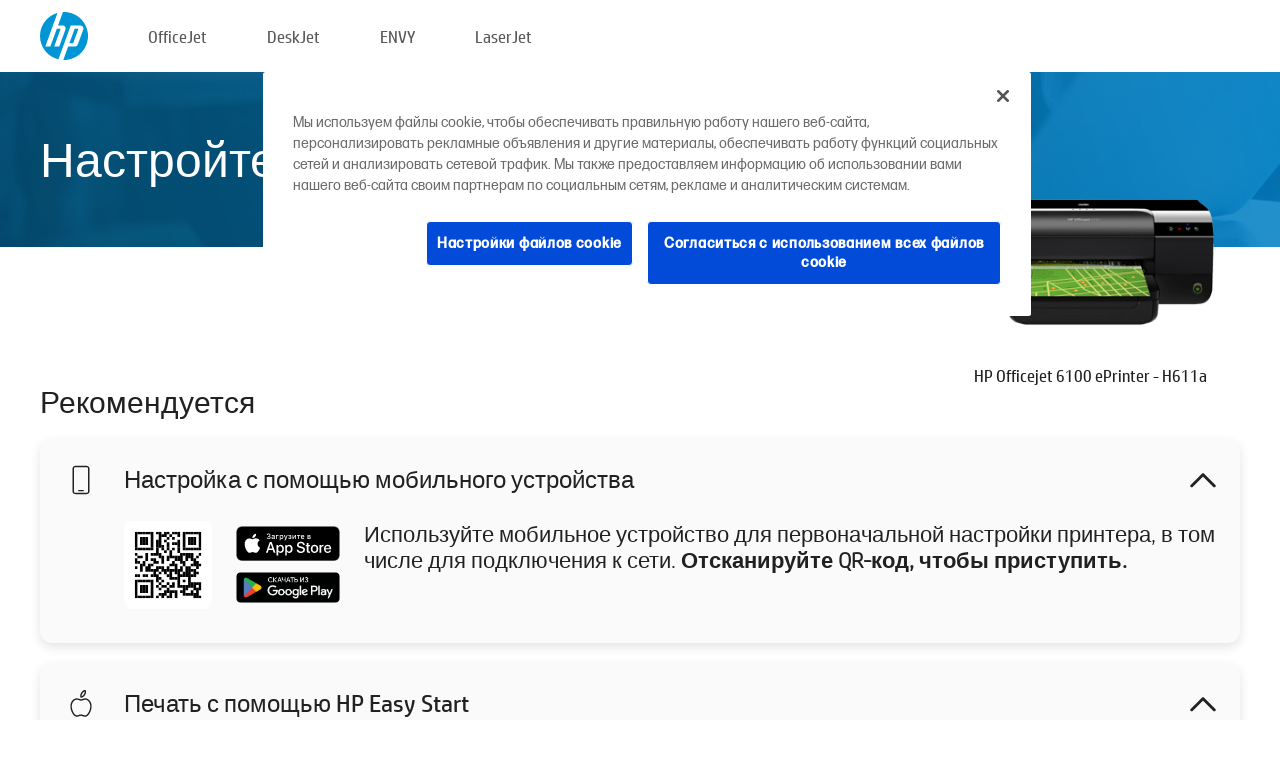

--- FILE ---
content_type: text/html;charset=UTF-8
request_url: https://123.hp.com/ru/ru/devices/oj6100;jsessionid=AD6E77A1A3D8E5A7FFA3015770BAEBBA;jsessionid=C74AE4EAF59B594D11CF338B68F52AFB;jsessionid=3A2D5B6329A1DB14DC9483DAFD0A0F8D;jsessionid=6F5902BB3D309F5D2928CEDA83CAEF3B;jsessionid=4A428F11CB02A1286B9999FA25241191;jsessionid=54F0AD348406922598077FAD679A1C61;jsessionid=3F35C0EE1F323975C5CE8A750BA1EA5A;jsessionid=213924F85E15E1B00A1DBCAE7F560DD5;jsessionid=223D611046C720FD271C961351012F3B;jsessionid=259201FE498C1A6783FB5A4F061FB6A4;jsessionid=251B6A33B57C7D4AFD3657C5678C8C72;jsessionid=779F35B524D76A7F5EA00054525F3034;jsessionid=42DF13CFA05E3500126C514B8D3B630D;jsessionid=3FB1E3F8836B7AF9D16B06D59072BAE7
body_size: 8461
content:
<!doctype html>
<html
  country="RU" lang="ru" dir="ltr"
>
  <head>
    
    <meta content="IE=edge" http-equiv="X-UA-Compatible" />
    <meta content="hpi" name="company_code" />
    <meta content="IPG" name="bu" />
    <meta content="text/html; charset=UTF-8" http-equiv="Content-Type" />
    <!-- <meta content="Welcome to the simplest way to setup your printer from a computer or mobile device. Easily download software, connect to a network, and print across devices." name="description" /> -->
    <meta name="description" content="Добро пожаловать на официальный веб-сайт HP® для настройки принтера.  Начните работу с новым принтером с загрузки программного обеспечения.  Вы сможете подключить принтер к сети и печатать с различных устройств." />
    <meta content="hpexpnontridion" name="hp_design_version" />
    <meta
      content="hp drivers, hp driver, hp downloads, hp download drivers, hp printer drivers, hp printers drivers, hp scanner drivers, hp printer driver, hp print drivers, hp printer drivers download"
      name="keywords"
    />
    <meta content="support.drivers" name="lifecycle" />
    <meta content="Solutions" name="page_content" />
    <meta content="follow, index" name="robots" />
    <meta content="Segment Neutral" name="segment" />
    <meta name="target_country" content="ru" />
    <meta content=" R11849 " name="web_section_id" />
    <meta content="True" name="HandheldFriendly" />
    <meta content="width=device-width, initial-scale=1.0" name="viewport" />

    <!-- CSS  -->
    <link media="screen" rel="stylesheet" href="/resources/assets/css/page/123fontstyles.css" />
    <link media="screen" rel="stylesheet" href="/resources/assets/dist/application.min.css" />
    <link rel="stylesheet" href="/resources/assets/css/vendor/jquery.typeahead.min.css" type="text/css" />

    <!--  JavaScript -->
    <script src="/resources/assets/js/vendor/jquery/jquery-3.7.1.min.js"></script>

    <script defer="defer" src="/resources/assets/js/vendor/jquery/can.jquery.min.js" type="text/javascript"></script>

    <script async src="//www.hp.com/cma/ng/lib/exceptions/privacy-banner.js"></script>
    <script defer="defer" src="/resources/assets/js/page/tooltipster.main.min.js" type="text/javascript"></script>
    <script
      defer="defer"
      src="/resources/assets/js/page/tooltipster.bundle.min.js"
      type="text/javascript"
    ></script>
    <script defer="defer" src="https://www8.hp.com/caas/header-footer/ru/ru/default/latest.r?contentType=js&amp;hide_country_selector=true" type="text/javascript"></script>
    <script defer="defer" src="/resources/assets/js/vendor/base.min.js" type="text/javascript"></script>
    <script defer="defer" src="/resources/assets/dist/application.min.js" type="text/javascript"></script>

    <script type="text/javascript">
      //UDL Analytics - GTM tag
      (function (w, d, s, l, i) {
        w[l] = w[l] || [];
        w[l].push({
          "gtm.start": new Date().getTime(),
          event: "gtm.js",
        });
        var f = d.getElementsByTagName(s)[0],
          j = d.createElement(s),
          dl = l != "dataLayer" ? "&amp;l=" + l : "";
        j.async = true;
        j.src = "https://www.googletagmanager.com/gtm.js?id=" + i + dl;
        f.parentNode.insertBefore(j, f);
      })(window, document, "script", "dataLayer", "GTM-MZXB4R4");
    </script>
  
    <title>123.hp.com - HP Officejet 6100 ePrinter - H611a HP Smart</title>
    <link rel="stylesheet" href="/resources/assets/css/page/flex-design.css" type="text/css" />
    <link rel="stylesheet" href="/resources/assets/css/page/desktop-hp+-windows.css" type="text/css" />
    <link rel="stylesheet" href="/resources/assets/css/page/swls-delay.css" type="text/css" />
    <link rel="stylesheet" href="/resources/assets/css/page/desktop-unified.css" type="text/css" />
    <script defer="defer" src="/resources/assets/js/page/common.js" type="text/javascript"></script>
    <script defer="defer" src="/resources/assets/js/page/flex-design.js" type="text/javascript"></script>
    <script
      defer="defer"
      src="/resources/assets/js/page/desktop-offline-driver.js"
      type="text/javascript"
    ></script>
    <script defer="defer" src="/resources/assets/js/page/desktop-hp+-windows.js" type="text/javascript"></script>
    <script defer="defer" src="/resources/assets/js/page/desktop-unified.js" type="text/javascript"></script>
    <script src="https://cdn.optimizely.com/js/11773710518.js"></script>
    <script type="text/javascript">
      /*<![CDATA[*/
      var printerTroubleshootUrl = "https:\/\/support.hp.com\/printer-setup";
      var printerVideoUrl = "https:\/\/support.hp.com";
      var airPrintSupportUrl = "https:\/\/support.hp.com\/document\/ish_1946968-1947068-16";
      var macVersionSupportUrl = "https:\/\/support.apple.com\/109033";
      var appStoreUrl = "macappstore:\/\/apps.apple.com\/us\/app\/hp-smart\/id1474276998?mt=12";
      var osType = "os x";
      var printerSetupUrl = "https:\/\/support.hp.com\/kz-ru\/printer-setup";
      var deviceId = "oj6100";
      var deviceName = "HP Officejet 6100 ePrinter - H611a";
      var goToHpUrl = "https:\/\/h20180.www2.hp.com\/apps\/Nav?h_product=known\u0026h_client=S-A-10020-1\u0026h_lang=ru\u0026h_cc=kz\u0026h_pagetype=s-002";
      var localePath = "\/ru\/ru";
      /*]]>*/
    </script>
    <script type="text/javascript">
      var pageName = "desktop-unified";
      if (deviceId !== "") {
        pageName = pageName + "_" + deviceId.toLowerCase();
      }

      dataLayer.push({
        event: "e_pageView",
        pageNameL5: pageName,
      });
    </script>
  </head>
  <body>
    <div
      class="header-123"
      id="header-123"
    >
      <div class="header-container">
        <div class="hp-logo">
          <a
            href="/ru/ru/"
            title="123.hp.com — Настройка принтера с официального сайта HP®"
          >
            <img alt="123.hp.com — Настройка принтера с официального сайта HP®" src="/resources/assets/img/hp-logo.svg" />
          </a>
        </div>
        <ul class="header-menu">
          <li>
            <a href="/ru/ru/printers/officejet"
              >OfficeJet</a
            >
          </li>
          <li>
            <a href="/ru/ru/printers/deskjet"
              >DeskJet</a
            >
          </li>
          <li>
            <a href="/ru/ru/printers/envy">ENVY</a>
          </li>
          <li>
            <a href="/ru/ru/printers/laserjet"
              >LaserJet</a
            >
          </li>
        </ul>
      </div>
    </div>
    <div>
      <input id="supportUrl" value="https://h20180.www2.hp.com/apps/Nav?h_product=4323174&amp;h_client=S-A-10020-1&amp;h_lang=ru&amp;h_cc=kz&amp;h_pagetype=s-002" type="hidden" />
      <input id="languageDirection" value="ltr" type="hidden" />
      <input id="lang" value="ru" type="hidden" />
      <input id="hpContact" value="" type="hidden" />
    </div>
    <div id="one23-overlay"></div>
    <main class="vertical">
      <div class="horizontal centered standard-bg">
        <div class="main-content horizontal grow space-between">
          <div class="page-header vertical centered">
            <div>Настройте ваш новый принтер HP</div>
          </div>
          
        </div>
      </div>
      <div class="hpplus-bg-white horizontal centered">
        <div class="main-content vertical">
          <div class="vertical side-images">
            <div class="printer-container">
              
              <img
                alt="printer"
                class="printer-image"
                src="/resources/printer_images/OJ6100/290x245.png"
              />
              <div class="printer-title">HP Officejet 6100 ePrinter - H611a</div>
            </div>
          </div>
          <div class="vertical ie-wrap-fix">
            <div class="install-list">
              <div class="list-header">Рекомендуется</div>
              
              
              <div class="list-item vertical" id="mobile-card">
                <div class="list-header arrow-header open">
                  <div class="list-header-left">
                    <div class="list-header-icon img-container icon-thin">
                      <img src="/resources/assets/img/mobile.svg" />
                    </div>
                    <div>Настройка с помощью мобильного устройства</div>
                  </div>
                  <div class="list-header-right">
                    <img src="/resources/assets/img/chevron_down_black.svg" />
                  </div>
                </div>
                <div class="list-content horizontal open">
                  <div class="horizontal">
                    <div class="bordered-qr-code img-container">
                      <img src="/resources/assets/img/123_qr_code.svg" />
                    </div>
                    <div class="vertical appstore-images space-around" id="app-store-images">
                      <img alt="Mac" id="macBadge" src="/resources/assets/img/app_store/ios/ru.svg" />
                      <img alt="Android" id="androidBadge" src="/resources/assets/img/app_store/android/ru.png" />
                    </div>
                  </div>
                  <div class="vertical ie-wrap-fix">
                    <div class="text-main">Используйте мобильное устройство для первоначальной настройки принтера, в том числе для подключения к сети. <b>Отсканируйте QR-код, чтобы приступить.</b></div>
                  </div>
                </div>
              </div>
              <div class="list-item vertical" id="easystart-card">
                <div class="list-header arrow-header open">
                  <div class="list-header-left">
                    <div class="list-header-icon img-container icon-thin">
                      <img src="/resources/assets/img/apple.svg" />
                    </div>
                    <div>Печать с помощью HP Easy Start</div>
                  </div>
                  <div class="list-header-right">
                    <img src="/resources/assets/img/chevron_down_black.svg" />
                  </div>
                </div>
                <div class="list-content vertical open">
                  <div>
                    <button
                      class="btn btn-blue"
                      id="easystart-download"
                    >Установить HP Easy Start</button>
                  </div>
                  <div class="text-main">Приложение HP Easy Start подключит принтер к устройству, установит драйверы печати и настроит функции сканирования (при наличии).</div>
                </div>
              </div>
              
            </div>
            <div class="support-list">
              <div class="support-item troubleshoot">
                <div class="support-header horizontal support-header-printer">
                  <div class="support-header-icon">
                    <img src="/resources/assets/img/support_icon_printer.svg" />
                  </div>
                  <div class="support-note">Нужна помощь с диагностикой во время настройки принтера?<br> <a id="printer-troubleshoot-url">Устранение проблем с настройкой</a></div>
                </div>
              </div>
              <div class="support-item video">
                <div class="support-header horizontal support-header-printer">
                  <div class="support-header-icon">
                    <img src="/resources/assets/img/support_icon_video.svg" />
                  </div>
                  <div class="support-note">Дополнительная информация и видео о настройке<br> <a id="printer-setup-url">Посетить сайт службы поддержки HP</a></div>
                </div>
              </div>
            </div>
          </div>
          <div id="country-selector-container">
      <div
        id="country-selector"
      >
        <i
          id="tooltip-image"
          class="sprite-sheet-flags sprite-flag sprite-flag-ru"
        ></i>
        <a class="tooltip country-tooltip" id="tooltip-text">Россия</a>
        <div class="down-tooltip" id="country-selector-tooltip" style="left: 0px; bottom: 35px; display: none">
          <div id="supported-countries">
      <div>
        <div>
          <div class="country-selector-header">Выберите свое местоположение/язык</div>
          <table class="country-selector-table">
            <!-- Row 1 -->
            <tr>
              <td id="country-item">
      <div>
        <i
          class="sprite-sheet-flags sprite-flag sprite-flag-au"
        ></i>
        <a
          href="/au/en/devices/oj6100;jsessionid=AD6E77A1A3D8E5A7FFA3015770BAEBBA;jsessionid=C74AE4EAF59B594D11CF338B68F52AFB;jsessionid=3A2D5B6329A1DB14DC9483DAFD0A0F8D;jsessionid=6F5902BB3D309F5D2928CEDA83CAEF3B;jsessionid=4A428F11CB02A1286B9999FA25241191;jsessionid=54F0AD348406922598077FAD679A1C61;jsessionid=3F35C0EE1F323975C5CE8A750BA1EA5A;jsessionid=213924F85E15E1B00A1DBCAE7F560DD5;jsessionid=223D611046C720FD271C961351012F3B;jsessionid=259201FE498C1A6783FB5A4F061FB6A4;jsessionid=251B6A33B57C7D4AFD3657C5678C8C72;jsessionid=779F35B524D76A7F5EA00054525F3034;jsessionid=42DF13CFA05E3500126C514B8D3B630D;jsessionid=3FB1E3F8836B7AF9D16B06D59072BAE7"
          id="au_en"
        >Australia</a>
      </div>
    </td>
              <td id="country-item">
      <div>
        <i
          class="sprite-sheet-flags sprite-flag sprite-flag-in"
        ></i>
        <a
          href="/in/en/devices/oj6100;jsessionid=AD6E77A1A3D8E5A7FFA3015770BAEBBA;jsessionid=C74AE4EAF59B594D11CF338B68F52AFB;jsessionid=3A2D5B6329A1DB14DC9483DAFD0A0F8D;jsessionid=6F5902BB3D309F5D2928CEDA83CAEF3B;jsessionid=4A428F11CB02A1286B9999FA25241191;jsessionid=54F0AD348406922598077FAD679A1C61;jsessionid=3F35C0EE1F323975C5CE8A750BA1EA5A;jsessionid=213924F85E15E1B00A1DBCAE7F560DD5;jsessionid=223D611046C720FD271C961351012F3B;jsessionid=259201FE498C1A6783FB5A4F061FB6A4;jsessionid=251B6A33B57C7D4AFD3657C5678C8C72;jsessionid=779F35B524D76A7F5EA00054525F3034;jsessionid=42DF13CFA05E3500126C514B8D3B630D;jsessionid=3FB1E3F8836B7AF9D16B06D59072BAE7"
          id="in_en"
        >India</a>
      </div>
    </td>
              <td id="country-item">
      <div>
        <i
          class="sprite-sheet-flags sprite-flag sprite-flag-pl"
        ></i>
        <a
          href="/pl/pl/devices/oj6100;jsessionid=AD6E77A1A3D8E5A7FFA3015770BAEBBA;jsessionid=C74AE4EAF59B594D11CF338B68F52AFB;jsessionid=3A2D5B6329A1DB14DC9483DAFD0A0F8D;jsessionid=6F5902BB3D309F5D2928CEDA83CAEF3B;jsessionid=4A428F11CB02A1286B9999FA25241191;jsessionid=54F0AD348406922598077FAD679A1C61;jsessionid=3F35C0EE1F323975C5CE8A750BA1EA5A;jsessionid=213924F85E15E1B00A1DBCAE7F560DD5;jsessionid=223D611046C720FD271C961351012F3B;jsessionid=259201FE498C1A6783FB5A4F061FB6A4;jsessionid=251B6A33B57C7D4AFD3657C5678C8C72;jsessionid=779F35B524D76A7F5EA00054525F3034;jsessionid=42DF13CFA05E3500126C514B8D3B630D;jsessionid=3FB1E3F8836B7AF9D16B06D59072BAE7"
          id="pl_pl"
        >Polska</a>
      </div>
    </td>
              <td id="country-item">
      <div>
        <i
          class="sprite-sheet-flags sprite-flag sprite-flag-us"
        ></i>
        <a
          href="/us/en/devices/oj6100;jsessionid=AD6E77A1A3D8E5A7FFA3015770BAEBBA;jsessionid=C74AE4EAF59B594D11CF338B68F52AFB;jsessionid=3A2D5B6329A1DB14DC9483DAFD0A0F8D;jsessionid=6F5902BB3D309F5D2928CEDA83CAEF3B;jsessionid=4A428F11CB02A1286B9999FA25241191;jsessionid=54F0AD348406922598077FAD679A1C61;jsessionid=3F35C0EE1F323975C5CE8A750BA1EA5A;jsessionid=213924F85E15E1B00A1DBCAE7F560DD5;jsessionid=223D611046C720FD271C961351012F3B;jsessionid=259201FE498C1A6783FB5A4F061FB6A4;jsessionid=251B6A33B57C7D4AFD3657C5678C8C72;jsessionid=779F35B524D76A7F5EA00054525F3034;jsessionid=42DF13CFA05E3500126C514B8D3B630D;jsessionid=3FB1E3F8836B7AF9D16B06D59072BAE7"
          id="us_en"
        >United States</a>
      </div>
    </td>
            </tr>

            <!-- Row 2 -->
            <tr>
              <td id="country-item">
      <div>
        <i
          class="sprite-sheet-flags sprite-flag sprite-flag-at"
        ></i>
        <a
          href="/at/de/devices/oj6100;jsessionid=AD6E77A1A3D8E5A7FFA3015770BAEBBA;jsessionid=C74AE4EAF59B594D11CF338B68F52AFB;jsessionid=3A2D5B6329A1DB14DC9483DAFD0A0F8D;jsessionid=6F5902BB3D309F5D2928CEDA83CAEF3B;jsessionid=4A428F11CB02A1286B9999FA25241191;jsessionid=54F0AD348406922598077FAD679A1C61;jsessionid=3F35C0EE1F323975C5CE8A750BA1EA5A;jsessionid=213924F85E15E1B00A1DBCAE7F560DD5;jsessionid=223D611046C720FD271C961351012F3B;jsessionid=259201FE498C1A6783FB5A4F061FB6A4;jsessionid=251B6A33B57C7D4AFD3657C5678C8C72;jsessionid=779F35B524D76A7F5EA00054525F3034;jsessionid=42DF13CFA05E3500126C514B8D3B630D;jsessionid=3FB1E3F8836B7AF9D16B06D59072BAE7"
          id="at_de"
        >Austria</a>
      </div>
    </td>
              <td id="country-item">
      <div>
        <i
          class="sprite-sheet-flags sprite-flag sprite-flag-ie"
        ></i>
        <a
          href="/ie/en/devices/oj6100;jsessionid=AD6E77A1A3D8E5A7FFA3015770BAEBBA;jsessionid=C74AE4EAF59B594D11CF338B68F52AFB;jsessionid=3A2D5B6329A1DB14DC9483DAFD0A0F8D;jsessionid=6F5902BB3D309F5D2928CEDA83CAEF3B;jsessionid=4A428F11CB02A1286B9999FA25241191;jsessionid=54F0AD348406922598077FAD679A1C61;jsessionid=3F35C0EE1F323975C5CE8A750BA1EA5A;jsessionid=213924F85E15E1B00A1DBCAE7F560DD5;jsessionid=223D611046C720FD271C961351012F3B;jsessionid=259201FE498C1A6783FB5A4F061FB6A4;jsessionid=251B6A33B57C7D4AFD3657C5678C8C72;jsessionid=779F35B524D76A7F5EA00054525F3034;jsessionid=42DF13CFA05E3500126C514B8D3B630D;jsessionid=3FB1E3F8836B7AF9D16B06D59072BAE7"
          id="ie_en"
        >Ireland</a>
      </div>
    </td>
              <td id="country-item">
      <div>
        <i
          class="sprite-sheet-flags sprite-flag sprite-flag-pt"
        ></i>
        <a
          href="/pt/pt/devices/oj6100;jsessionid=AD6E77A1A3D8E5A7FFA3015770BAEBBA;jsessionid=C74AE4EAF59B594D11CF338B68F52AFB;jsessionid=3A2D5B6329A1DB14DC9483DAFD0A0F8D;jsessionid=6F5902BB3D309F5D2928CEDA83CAEF3B;jsessionid=4A428F11CB02A1286B9999FA25241191;jsessionid=54F0AD348406922598077FAD679A1C61;jsessionid=3F35C0EE1F323975C5CE8A750BA1EA5A;jsessionid=213924F85E15E1B00A1DBCAE7F560DD5;jsessionid=223D611046C720FD271C961351012F3B;jsessionid=259201FE498C1A6783FB5A4F061FB6A4;jsessionid=251B6A33B57C7D4AFD3657C5678C8C72;jsessionid=779F35B524D76A7F5EA00054525F3034;jsessionid=42DF13CFA05E3500126C514B8D3B630D;jsessionid=3FB1E3F8836B7AF9D16B06D59072BAE7"
          id="pt_pt"
        >Portugal</a>
      </div>
    </td>
              <td id="country-item">
      <div>
        <i
          class="sprite-sheet-flags sprite-flag sprite-flag-bg"
        ></i>
        <a
          href="/bg/bg/devices/oj6100;jsessionid=AD6E77A1A3D8E5A7FFA3015770BAEBBA;jsessionid=C74AE4EAF59B594D11CF338B68F52AFB;jsessionid=3A2D5B6329A1DB14DC9483DAFD0A0F8D;jsessionid=6F5902BB3D309F5D2928CEDA83CAEF3B;jsessionid=4A428F11CB02A1286B9999FA25241191;jsessionid=54F0AD348406922598077FAD679A1C61;jsessionid=3F35C0EE1F323975C5CE8A750BA1EA5A;jsessionid=213924F85E15E1B00A1DBCAE7F560DD5;jsessionid=223D611046C720FD271C961351012F3B;jsessionid=259201FE498C1A6783FB5A4F061FB6A4;jsessionid=251B6A33B57C7D4AFD3657C5678C8C72;jsessionid=779F35B524D76A7F5EA00054525F3034;jsessionid=42DF13CFA05E3500126C514B8D3B630D;jsessionid=3FB1E3F8836B7AF9D16B06D59072BAE7"
          id="bg_bg"
        >България</a>
      </div>
    </td>
            </tr>

            <!-- Row 3 -->
            <tr>
              <td id="country-item">
      <div>
        <i
          class="sprite-sheet-flags sprite-flag sprite-flag-be"
        ></i>
        <a
          href="/be/nl/devices/oj6100;jsessionid=AD6E77A1A3D8E5A7FFA3015770BAEBBA;jsessionid=C74AE4EAF59B594D11CF338B68F52AFB;jsessionid=3A2D5B6329A1DB14DC9483DAFD0A0F8D;jsessionid=6F5902BB3D309F5D2928CEDA83CAEF3B;jsessionid=4A428F11CB02A1286B9999FA25241191;jsessionid=54F0AD348406922598077FAD679A1C61;jsessionid=3F35C0EE1F323975C5CE8A750BA1EA5A;jsessionid=213924F85E15E1B00A1DBCAE7F560DD5;jsessionid=223D611046C720FD271C961351012F3B;jsessionid=259201FE498C1A6783FB5A4F061FB6A4;jsessionid=251B6A33B57C7D4AFD3657C5678C8C72;jsessionid=779F35B524D76A7F5EA00054525F3034;jsessionid=42DF13CFA05E3500126C514B8D3B630D;jsessionid=3FB1E3F8836B7AF9D16B06D59072BAE7"
          id="be_nl"
        >België</a>
      </div>
    </td>
              <td id="country-item">
      <div>
        <i
          class="sprite-sheet-flags sprite-flag sprite-flag-it"
        ></i>
        <a
          href="/it/it/devices/oj6100;jsessionid=AD6E77A1A3D8E5A7FFA3015770BAEBBA;jsessionid=C74AE4EAF59B594D11CF338B68F52AFB;jsessionid=3A2D5B6329A1DB14DC9483DAFD0A0F8D;jsessionid=6F5902BB3D309F5D2928CEDA83CAEF3B;jsessionid=4A428F11CB02A1286B9999FA25241191;jsessionid=54F0AD348406922598077FAD679A1C61;jsessionid=3F35C0EE1F323975C5CE8A750BA1EA5A;jsessionid=213924F85E15E1B00A1DBCAE7F560DD5;jsessionid=223D611046C720FD271C961351012F3B;jsessionid=259201FE498C1A6783FB5A4F061FB6A4;jsessionid=251B6A33B57C7D4AFD3657C5678C8C72;jsessionid=779F35B524D76A7F5EA00054525F3034;jsessionid=42DF13CFA05E3500126C514B8D3B630D;jsessionid=3FB1E3F8836B7AF9D16B06D59072BAE7"
          id="it_it"
        >Italia</a>
      </div>
    </td>
              <td id="country-item">
      <div>
        <i
          class="sprite-sheet-flags sprite-flag sprite-flag-pr"
        ></i>
        <a
          href="/pr/en/devices/oj6100;jsessionid=AD6E77A1A3D8E5A7FFA3015770BAEBBA;jsessionid=C74AE4EAF59B594D11CF338B68F52AFB;jsessionid=3A2D5B6329A1DB14DC9483DAFD0A0F8D;jsessionid=6F5902BB3D309F5D2928CEDA83CAEF3B;jsessionid=4A428F11CB02A1286B9999FA25241191;jsessionid=54F0AD348406922598077FAD679A1C61;jsessionid=3F35C0EE1F323975C5CE8A750BA1EA5A;jsessionid=213924F85E15E1B00A1DBCAE7F560DD5;jsessionid=223D611046C720FD271C961351012F3B;jsessionid=259201FE498C1A6783FB5A4F061FB6A4;jsessionid=251B6A33B57C7D4AFD3657C5678C8C72;jsessionid=779F35B524D76A7F5EA00054525F3034;jsessionid=42DF13CFA05E3500126C514B8D3B630D;jsessionid=3FB1E3F8836B7AF9D16B06D59072BAE7"
          id="pr_en"
        >Puerto Rico</a>
      </div>
    </td>
              <td id="country-item">
      <div>
        <i
          class="sprite-sheet-flags sprite-flag sprite-flag-gr"
        ></i>
        <a
          href="/gr/el/devices/oj6100;jsessionid=AD6E77A1A3D8E5A7FFA3015770BAEBBA;jsessionid=C74AE4EAF59B594D11CF338B68F52AFB;jsessionid=3A2D5B6329A1DB14DC9483DAFD0A0F8D;jsessionid=6F5902BB3D309F5D2928CEDA83CAEF3B;jsessionid=4A428F11CB02A1286B9999FA25241191;jsessionid=54F0AD348406922598077FAD679A1C61;jsessionid=3F35C0EE1F323975C5CE8A750BA1EA5A;jsessionid=213924F85E15E1B00A1DBCAE7F560DD5;jsessionid=223D611046C720FD271C961351012F3B;jsessionid=259201FE498C1A6783FB5A4F061FB6A4;jsessionid=251B6A33B57C7D4AFD3657C5678C8C72;jsessionid=779F35B524D76A7F5EA00054525F3034;jsessionid=42DF13CFA05E3500126C514B8D3B630D;jsessionid=3FB1E3F8836B7AF9D16B06D59072BAE7"
          id="gr_el"
        >Ελλάδα</a>
      </div>
    </td>
            </tr>

            <!-- Row 4 -->
            <tr>
              <td id="country-item">
      <div>
        <i
          class="sprite-sheet-flags sprite-flag sprite-flag-be"
        ></i>
        <a
          href="/be/fr/devices/oj6100;jsessionid=AD6E77A1A3D8E5A7FFA3015770BAEBBA;jsessionid=C74AE4EAF59B594D11CF338B68F52AFB;jsessionid=3A2D5B6329A1DB14DC9483DAFD0A0F8D;jsessionid=6F5902BB3D309F5D2928CEDA83CAEF3B;jsessionid=4A428F11CB02A1286B9999FA25241191;jsessionid=54F0AD348406922598077FAD679A1C61;jsessionid=3F35C0EE1F323975C5CE8A750BA1EA5A;jsessionid=213924F85E15E1B00A1DBCAE7F560DD5;jsessionid=223D611046C720FD271C961351012F3B;jsessionid=259201FE498C1A6783FB5A4F061FB6A4;jsessionid=251B6A33B57C7D4AFD3657C5678C8C72;jsessionid=779F35B524D76A7F5EA00054525F3034;jsessionid=42DF13CFA05E3500126C514B8D3B630D;jsessionid=3FB1E3F8836B7AF9D16B06D59072BAE7"
          id="be_fr"
        >Belgique</a>
      </div>
    </td>
              <td id="country-item">
      <div>
        <i
          class="sprite-sheet-flags sprite-flag sprite-flag-lv"
        ></i>
        <a
          href="/lv/lv/devices/oj6100;jsessionid=AD6E77A1A3D8E5A7FFA3015770BAEBBA;jsessionid=C74AE4EAF59B594D11CF338B68F52AFB;jsessionid=3A2D5B6329A1DB14DC9483DAFD0A0F8D;jsessionid=6F5902BB3D309F5D2928CEDA83CAEF3B;jsessionid=4A428F11CB02A1286B9999FA25241191;jsessionid=54F0AD348406922598077FAD679A1C61;jsessionid=3F35C0EE1F323975C5CE8A750BA1EA5A;jsessionid=213924F85E15E1B00A1DBCAE7F560DD5;jsessionid=223D611046C720FD271C961351012F3B;jsessionid=259201FE498C1A6783FB5A4F061FB6A4;jsessionid=251B6A33B57C7D4AFD3657C5678C8C72;jsessionid=779F35B524D76A7F5EA00054525F3034;jsessionid=42DF13CFA05E3500126C514B8D3B630D;jsessionid=3FB1E3F8836B7AF9D16B06D59072BAE7"
          id="lv_lv"
        >Latvija</a>
      </div>
    </td>
              <td id="country-item">
      <div>
        <i
          class="sprite-sheet-flags sprite-flag sprite-flag-ro"
        ></i>
        <a
          href="/ro/ro/devices/oj6100;jsessionid=AD6E77A1A3D8E5A7FFA3015770BAEBBA;jsessionid=C74AE4EAF59B594D11CF338B68F52AFB;jsessionid=3A2D5B6329A1DB14DC9483DAFD0A0F8D;jsessionid=6F5902BB3D309F5D2928CEDA83CAEF3B;jsessionid=4A428F11CB02A1286B9999FA25241191;jsessionid=54F0AD348406922598077FAD679A1C61;jsessionid=3F35C0EE1F323975C5CE8A750BA1EA5A;jsessionid=213924F85E15E1B00A1DBCAE7F560DD5;jsessionid=223D611046C720FD271C961351012F3B;jsessionid=259201FE498C1A6783FB5A4F061FB6A4;jsessionid=251B6A33B57C7D4AFD3657C5678C8C72;jsessionid=779F35B524D76A7F5EA00054525F3034;jsessionid=42DF13CFA05E3500126C514B8D3B630D;jsessionid=3FB1E3F8836B7AF9D16B06D59072BAE7"
          id="ro_ro"
        >România</a>
      </div>
    </td>
              <td id="country-item">
      <div>
        <i
          class="sprite-sheet-flags sprite-flag sprite-flag-cy"
        ></i>
        <a
          href="/cy/el/devices/oj6100;jsessionid=AD6E77A1A3D8E5A7FFA3015770BAEBBA;jsessionid=C74AE4EAF59B594D11CF338B68F52AFB;jsessionid=3A2D5B6329A1DB14DC9483DAFD0A0F8D;jsessionid=6F5902BB3D309F5D2928CEDA83CAEF3B;jsessionid=4A428F11CB02A1286B9999FA25241191;jsessionid=54F0AD348406922598077FAD679A1C61;jsessionid=3F35C0EE1F323975C5CE8A750BA1EA5A;jsessionid=213924F85E15E1B00A1DBCAE7F560DD5;jsessionid=223D611046C720FD271C961351012F3B;jsessionid=259201FE498C1A6783FB5A4F061FB6A4;jsessionid=251B6A33B57C7D4AFD3657C5678C8C72;jsessionid=779F35B524D76A7F5EA00054525F3034;jsessionid=42DF13CFA05E3500126C514B8D3B630D;jsessionid=3FB1E3F8836B7AF9D16B06D59072BAE7"
          id="cy_el"
        >Κύπρος</a>
      </div>
    </td>
            </tr>

            <!-- Row 5 -->
            <tr>
              <td id="country-item">
      <div>
        <i
          class="sprite-sheet-flags sprite-flag sprite-flag-br"
        ></i>
        <a
          href="/br/pt/devices/oj6100;jsessionid=AD6E77A1A3D8E5A7FFA3015770BAEBBA;jsessionid=C74AE4EAF59B594D11CF338B68F52AFB;jsessionid=3A2D5B6329A1DB14DC9483DAFD0A0F8D;jsessionid=6F5902BB3D309F5D2928CEDA83CAEF3B;jsessionid=4A428F11CB02A1286B9999FA25241191;jsessionid=54F0AD348406922598077FAD679A1C61;jsessionid=3F35C0EE1F323975C5CE8A750BA1EA5A;jsessionid=213924F85E15E1B00A1DBCAE7F560DD5;jsessionid=223D611046C720FD271C961351012F3B;jsessionid=259201FE498C1A6783FB5A4F061FB6A4;jsessionid=251B6A33B57C7D4AFD3657C5678C8C72;jsessionid=779F35B524D76A7F5EA00054525F3034;jsessionid=42DF13CFA05E3500126C514B8D3B630D;jsessionid=3FB1E3F8836B7AF9D16B06D59072BAE7"
          id="br_pt"
        >Brasil</a>
      </div>
    </td>
              <td id="country-item">
      <div>
        <i
          class="sprite-sheet-flags sprite-flag sprite-flag-lt"
        ></i>
        <a
          href="/lt/lt/devices/oj6100;jsessionid=AD6E77A1A3D8E5A7FFA3015770BAEBBA;jsessionid=C74AE4EAF59B594D11CF338B68F52AFB;jsessionid=3A2D5B6329A1DB14DC9483DAFD0A0F8D;jsessionid=6F5902BB3D309F5D2928CEDA83CAEF3B;jsessionid=4A428F11CB02A1286B9999FA25241191;jsessionid=54F0AD348406922598077FAD679A1C61;jsessionid=3F35C0EE1F323975C5CE8A750BA1EA5A;jsessionid=213924F85E15E1B00A1DBCAE7F560DD5;jsessionid=223D611046C720FD271C961351012F3B;jsessionid=259201FE498C1A6783FB5A4F061FB6A4;jsessionid=251B6A33B57C7D4AFD3657C5678C8C72;jsessionid=779F35B524D76A7F5EA00054525F3034;jsessionid=42DF13CFA05E3500126C514B8D3B630D;jsessionid=3FB1E3F8836B7AF9D16B06D59072BAE7"
          id="lt_lt"
        >Lietuva</a>
      </div>
    </td>
              <td id="country-item">
      <div>
        <i
          class="sprite-sheet-flags sprite-flag sprite-flag-ch"
        ></i>
        <a
          href="/ch/de/devices/oj6100;jsessionid=AD6E77A1A3D8E5A7FFA3015770BAEBBA;jsessionid=C74AE4EAF59B594D11CF338B68F52AFB;jsessionid=3A2D5B6329A1DB14DC9483DAFD0A0F8D;jsessionid=6F5902BB3D309F5D2928CEDA83CAEF3B;jsessionid=4A428F11CB02A1286B9999FA25241191;jsessionid=54F0AD348406922598077FAD679A1C61;jsessionid=3F35C0EE1F323975C5CE8A750BA1EA5A;jsessionid=213924F85E15E1B00A1DBCAE7F560DD5;jsessionid=223D611046C720FD271C961351012F3B;jsessionid=259201FE498C1A6783FB5A4F061FB6A4;jsessionid=251B6A33B57C7D4AFD3657C5678C8C72;jsessionid=779F35B524D76A7F5EA00054525F3034;jsessionid=42DF13CFA05E3500126C514B8D3B630D;jsessionid=3FB1E3F8836B7AF9D16B06D59072BAE7"
          id="ch_de"
        >Schweiz</a>
      </div>
    </td>
              <td id="country-item">
      <div>
        <i
          class="sprite-sheet-flags sprite-flag sprite-flag-ru"
        ></i>
        <a
          href="/ru/ru/devices/oj6100;jsessionid=AD6E77A1A3D8E5A7FFA3015770BAEBBA;jsessionid=C74AE4EAF59B594D11CF338B68F52AFB;jsessionid=3A2D5B6329A1DB14DC9483DAFD0A0F8D;jsessionid=6F5902BB3D309F5D2928CEDA83CAEF3B;jsessionid=4A428F11CB02A1286B9999FA25241191;jsessionid=54F0AD348406922598077FAD679A1C61;jsessionid=3F35C0EE1F323975C5CE8A750BA1EA5A;jsessionid=213924F85E15E1B00A1DBCAE7F560DD5;jsessionid=223D611046C720FD271C961351012F3B;jsessionid=259201FE498C1A6783FB5A4F061FB6A4;jsessionid=251B6A33B57C7D4AFD3657C5678C8C72;jsessionid=779F35B524D76A7F5EA00054525F3034;jsessionid=42DF13CFA05E3500126C514B8D3B630D;jsessionid=3FB1E3F8836B7AF9D16B06D59072BAE7"
          id="ru_ru"
        >Россия</a>
      </div>
    </td>
            </tr>

            <!-- Row 6 -->
            <tr>
              <td id="country-item">
      <div>
        <i
          class="sprite-sheet-flags sprite-flag sprite-flag-ca"
        ></i>
        <a
          href="/ca/en/devices/oj6100;jsessionid=AD6E77A1A3D8E5A7FFA3015770BAEBBA;jsessionid=C74AE4EAF59B594D11CF338B68F52AFB;jsessionid=3A2D5B6329A1DB14DC9483DAFD0A0F8D;jsessionid=6F5902BB3D309F5D2928CEDA83CAEF3B;jsessionid=4A428F11CB02A1286B9999FA25241191;jsessionid=54F0AD348406922598077FAD679A1C61;jsessionid=3F35C0EE1F323975C5CE8A750BA1EA5A;jsessionid=213924F85E15E1B00A1DBCAE7F560DD5;jsessionid=223D611046C720FD271C961351012F3B;jsessionid=259201FE498C1A6783FB5A4F061FB6A4;jsessionid=251B6A33B57C7D4AFD3657C5678C8C72;jsessionid=779F35B524D76A7F5EA00054525F3034;jsessionid=42DF13CFA05E3500126C514B8D3B630D;jsessionid=3FB1E3F8836B7AF9D16B06D59072BAE7"
          id="ca_en"
        >Canada</a>
      </div>
    </td>
              <td id="country-item">
      <div>
        <i
          class="sprite-sheet-flags sprite-flag sprite-flag-lu"
        ></i>
        <a
          href="/lu/fr/devices/oj6100;jsessionid=AD6E77A1A3D8E5A7FFA3015770BAEBBA;jsessionid=C74AE4EAF59B594D11CF338B68F52AFB;jsessionid=3A2D5B6329A1DB14DC9483DAFD0A0F8D;jsessionid=6F5902BB3D309F5D2928CEDA83CAEF3B;jsessionid=4A428F11CB02A1286B9999FA25241191;jsessionid=54F0AD348406922598077FAD679A1C61;jsessionid=3F35C0EE1F323975C5CE8A750BA1EA5A;jsessionid=213924F85E15E1B00A1DBCAE7F560DD5;jsessionid=223D611046C720FD271C961351012F3B;jsessionid=259201FE498C1A6783FB5A4F061FB6A4;jsessionid=251B6A33B57C7D4AFD3657C5678C8C72;jsessionid=779F35B524D76A7F5EA00054525F3034;jsessionid=42DF13CFA05E3500126C514B8D3B630D;jsessionid=3FB1E3F8836B7AF9D16B06D59072BAE7"
          id="lu_fr"
        >Luxembourg</a>
      </div>
    </td>
              <td id="country-item">
      <div>
        <i
          class="sprite-sheet-flags sprite-flag sprite-flag-si"
        ></i>
        <a
          href="/si/sl/devices/oj6100;jsessionid=AD6E77A1A3D8E5A7FFA3015770BAEBBA;jsessionid=C74AE4EAF59B594D11CF338B68F52AFB;jsessionid=3A2D5B6329A1DB14DC9483DAFD0A0F8D;jsessionid=6F5902BB3D309F5D2928CEDA83CAEF3B;jsessionid=4A428F11CB02A1286B9999FA25241191;jsessionid=54F0AD348406922598077FAD679A1C61;jsessionid=3F35C0EE1F323975C5CE8A750BA1EA5A;jsessionid=213924F85E15E1B00A1DBCAE7F560DD5;jsessionid=223D611046C720FD271C961351012F3B;jsessionid=259201FE498C1A6783FB5A4F061FB6A4;jsessionid=251B6A33B57C7D4AFD3657C5678C8C72;jsessionid=779F35B524D76A7F5EA00054525F3034;jsessionid=42DF13CFA05E3500126C514B8D3B630D;jsessionid=3FB1E3F8836B7AF9D16B06D59072BAE7"
          id="si_sl"
        >Slovenija</a>
      </div>
    </td>
              <td id="country-item">
      <div>
        <i
          class="sprite-sheet-flags sprite-flag sprite-flag-il"
        ></i>
        <a
          href="/il/he/devices/oj6100;jsessionid=AD6E77A1A3D8E5A7FFA3015770BAEBBA;jsessionid=C74AE4EAF59B594D11CF338B68F52AFB;jsessionid=3A2D5B6329A1DB14DC9483DAFD0A0F8D;jsessionid=6F5902BB3D309F5D2928CEDA83CAEF3B;jsessionid=4A428F11CB02A1286B9999FA25241191;jsessionid=54F0AD348406922598077FAD679A1C61;jsessionid=3F35C0EE1F323975C5CE8A750BA1EA5A;jsessionid=213924F85E15E1B00A1DBCAE7F560DD5;jsessionid=223D611046C720FD271C961351012F3B;jsessionid=259201FE498C1A6783FB5A4F061FB6A4;jsessionid=251B6A33B57C7D4AFD3657C5678C8C72;jsessionid=779F35B524D76A7F5EA00054525F3034;jsessionid=42DF13CFA05E3500126C514B8D3B630D;jsessionid=3FB1E3F8836B7AF9D16B06D59072BAE7"
          id="il_he"
        >עברית</a>
      </div>
    </td>
            </tr>

            <!-- Row 7 -->
            <tr>
              <td id="country-item">
      <div>
        <i
          class="sprite-sheet-flags sprite-flag sprite-flag-ca"
        ></i>
        <a
          href="/ca/fr/devices/oj6100;jsessionid=AD6E77A1A3D8E5A7FFA3015770BAEBBA;jsessionid=C74AE4EAF59B594D11CF338B68F52AFB;jsessionid=3A2D5B6329A1DB14DC9483DAFD0A0F8D;jsessionid=6F5902BB3D309F5D2928CEDA83CAEF3B;jsessionid=4A428F11CB02A1286B9999FA25241191;jsessionid=54F0AD348406922598077FAD679A1C61;jsessionid=3F35C0EE1F323975C5CE8A750BA1EA5A;jsessionid=213924F85E15E1B00A1DBCAE7F560DD5;jsessionid=223D611046C720FD271C961351012F3B;jsessionid=259201FE498C1A6783FB5A4F061FB6A4;jsessionid=251B6A33B57C7D4AFD3657C5678C8C72;jsessionid=779F35B524D76A7F5EA00054525F3034;jsessionid=42DF13CFA05E3500126C514B8D3B630D;jsessionid=3FB1E3F8836B7AF9D16B06D59072BAE7"
          id="ca_fr"
        >Canada - Français</a>
      </div>
    </td>
              <td id="country-item">
      <div>
        <i
          class="sprite-sheet-flags sprite-flag sprite-flag-hu"
        ></i>
        <a
          href="/hu/hu/devices/oj6100;jsessionid=AD6E77A1A3D8E5A7FFA3015770BAEBBA;jsessionid=C74AE4EAF59B594D11CF338B68F52AFB;jsessionid=3A2D5B6329A1DB14DC9483DAFD0A0F8D;jsessionid=6F5902BB3D309F5D2928CEDA83CAEF3B;jsessionid=4A428F11CB02A1286B9999FA25241191;jsessionid=54F0AD348406922598077FAD679A1C61;jsessionid=3F35C0EE1F323975C5CE8A750BA1EA5A;jsessionid=213924F85E15E1B00A1DBCAE7F560DD5;jsessionid=223D611046C720FD271C961351012F3B;jsessionid=259201FE498C1A6783FB5A4F061FB6A4;jsessionid=251B6A33B57C7D4AFD3657C5678C8C72;jsessionid=779F35B524D76A7F5EA00054525F3034;jsessionid=42DF13CFA05E3500126C514B8D3B630D;jsessionid=3FB1E3F8836B7AF9D16B06D59072BAE7"
          id="hu_hu"
        >Magyarország</a>
      </div>
    </td>
              <td id="country-item">
      <div>
        <i
          class="sprite-sheet-flags sprite-flag sprite-flag-sk"
        ></i>
        <a
          href="/sk/sk/devices/oj6100;jsessionid=AD6E77A1A3D8E5A7FFA3015770BAEBBA;jsessionid=C74AE4EAF59B594D11CF338B68F52AFB;jsessionid=3A2D5B6329A1DB14DC9483DAFD0A0F8D;jsessionid=6F5902BB3D309F5D2928CEDA83CAEF3B;jsessionid=4A428F11CB02A1286B9999FA25241191;jsessionid=54F0AD348406922598077FAD679A1C61;jsessionid=3F35C0EE1F323975C5CE8A750BA1EA5A;jsessionid=213924F85E15E1B00A1DBCAE7F560DD5;jsessionid=223D611046C720FD271C961351012F3B;jsessionid=259201FE498C1A6783FB5A4F061FB6A4;jsessionid=251B6A33B57C7D4AFD3657C5678C8C72;jsessionid=779F35B524D76A7F5EA00054525F3034;jsessionid=42DF13CFA05E3500126C514B8D3B630D;jsessionid=3FB1E3F8836B7AF9D16B06D59072BAE7"
          id="sk_sk"
        >Slovensko</a>
      </div>
    </td>
              <td id="country-item">
      <div>
        <i
          class="sprite-sheet-flags sprite-flag sprite-flag-ae"
        ></i>
        <a
          href="/ae/ar/devices/oj6100;jsessionid=AD6E77A1A3D8E5A7FFA3015770BAEBBA;jsessionid=C74AE4EAF59B594D11CF338B68F52AFB;jsessionid=3A2D5B6329A1DB14DC9483DAFD0A0F8D;jsessionid=6F5902BB3D309F5D2928CEDA83CAEF3B;jsessionid=4A428F11CB02A1286B9999FA25241191;jsessionid=54F0AD348406922598077FAD679A1C61;jsessionid=3F35C0EE1F323975C5CE8A750BA1EA5A;jsessionid=213924F85E15E1B00A1DBCAE7F560DD5;jsessionid=223D611046C720FD271C961351012F3B;jsessionid=259201FE498C1A6783FB5A4F061FB6A4;jsessionid=251B6A33B57C7D4AFD3657C5678C8C72;jsessionid=779F35B524D76A7F5EA00054525F3034;jsessionid=42DF13CFA05E3500126C514B8D3B630D;jsessionid=3FB1E3F8836B7AF9D16B06D59072BAE7"
          id="ae_ar"
        >الشرق الأوسط</a>
      </div>
    </td>
            </tr>

            <!-- Row 8 -->
            <tr>
              <td id="country-item">
      <div>
        <i
          class="sprite-sheet-flags sprite-flag sprite-flag-cz"
        ></i>
        <a
          href="/cz/cs/devices/oj6100;jsessionid=AD6E77A1A3D8E5A7FFA3015770BAEBBA;jsessionid=C74AE4EAF59B594D11CF338B68F52AFB;jsessionid=3A2D5B6329A1DB14DC9483DAFD0A0F8D;jsessionid=6F5902BB3D309F5D2928CEDA83CAEF3B;jsessionid=4A428F11CB02A1286B9999FA25241191;jsessionid=54F0AD348406922598077FAD679A1C61;jsessionid=3F35C0EE1F323975C5CE8A750BA1EA5A;jsessionid=213924F85E15E1B00A1DBCAE7F560DD5;jsessionid=223D611046C720FD271C961351012F3B;jsessionid=259201FE498C1A6783FB5A4F061FB6A4;jsessionid=251B6A33B57C7D4AFD3657C5678C8C72;jsessionid=779F35B524D76A7F5EA00054525F3034;jsessionid=42DF13CFA05E3500126C514B8D3B630D;jsessionid=3FB1E3F8836B7AF9D16B06D59072BAE7"
          id="cz_cs"
        >Česká republika</a>
      </div>
    </td>
              <td id="country-item">
      <div>
        <i
          class="sprite-sheet-flags sprite-flag sprite-flag-mt"
        ></i>
        <a
          href="/mt/en/devices/oj6100;jsessionid=AD6E77A1A3D8E5A7FFA3015770BAEBBA;jsessionid=C74AE4EAF59B594D11CF338B68F52AFB;jsessionid=3A2D5B6329A1DB14DC9483DAFD0A0F8D;jsessionid=6F5902BB3D309F5D2928CEDA83CAEF3B;jsessionid=4A428F11CB02A1286B9999FA25241191;jsessionid=54F0AD348406922598077FAD679A1C61;jsessionid=3F35C0EE1F323975C5CE8A750BA1EA5A;jsessionid=213924F85E15E1B00A1DBCAE7F560DD5;jsessionid=223D611046C720FD271C961351012F3B;jsessionid=259201FE498C1A6783FB5A4F061FB6A4;jsessionid=251B6A33B57C7D4AFD3657C5678C8C72;jsessionid=779F35B524D76A7F5EA00054525F3034;jsessionid=42DF13CFA05E3500126C514B8D3B630D;jsessionid=3FB1E3F8836B7AF9D16B06D59072BAE7"
          id="mt_en"
        >Malta</a>
      </div>
    </td>
              <td id="country-item">
      <div>
        <i
          class="sprite-sheet-flags sprite-flag sprite-flag-ch"
        ></i>
        <a
          href="/ch/fr/devices/oj6100;jsessionid=AD6E77A1A3D8E5A7FFA3015770BAEBBA;jsessionid=C74AE4EAF59B594D11CF338B68F52AFB;jsessionid=3A2D5B6329A1DB14DC9483DAFD0A0F8D;jsessionid=6F5902BB3D309F5D2928CEDA83CAEF3B;jsessionid=4A428F11CB02A1286B9999FA25241191;jsessionid=54F0AD348406922598077FAD679A1C61;jsessionid=3F35C0EE1F323975C5CE8A750BA1EA5A;jsessionid=213924F85E15E1B00A1DBCAE7F560DD5;jsessionid=223D611046C720FD271C961351012F3B;jsessionid=259201FE498C1A6783FB5A4F061FB6A4;jsessionid=251B6A33B57C7D4AFD3657C5678C8C72;jsessionid=779F35B524D76A7F5EA00054525F3034;jsessionid=42DF13CFA05E3500126C514B8D3B630D;jsessionid=3FB1E3F8836B7AF9D16B06D59072BAE7"
          id="ch_fr"
        >Suisse</a>
      </div>
    </td>
              <td id="country-item">
      <div>
        <i
          class="sprite-sheet-flags sprite-flag sprite-flag-sa"
        ></i>
        <a
          href="/sa/ar/devices/oj6100;jsessionid=AD6E77A1A3D8E5A7FFA3015770BAEBBA;jsessionid=C74AE4EAF59B594D11CF338B68F52AFB;jsessionid=3A2D5B6329A1DB14DC9483DAFD0A0F8D;jsessionid=6F5902BB3D309F5D2928CEDA83CAEF3B;jsessionid=4A428F11CB02A1286B9999FA25241191;jsessionid=54F0AD348406922598077FAD679A1C61;jsessionid=3F35C0EE1F323975C5CE8A750BA1EA5A;jsessionid=213924F85E15E1B00A1DBCAE7F560DD5;jsessionid=223D611046C720FD271C961351012F3B;jsessionid=259201FE498C1A6783FB5A4F061FB6A4;jsessionid=251B6A33B57C7D4AFD3657C5678C8C72;jsessionid=779F35B524D76A7F5EA00054525F3034;jsessionid=42DF13CFA05E3500126C514B8D3B630D;jsessionid=3FB1E3F8836B7AF9D16B06D59072BAE7"
          id="sa_ar"
        >المملكة العربية السعودية</a>
      </div>
    </td>
            </tr>

            <!-- Row 9 -->
            <tr>
              <td id="country-item">
      <div>
        <i
          class="sprite-sheet-flags sprite-flag sprite-flag-dk"
        ></i>
        <a
          href="/dk/da/devices/oj6100;jsessionid=AD6E77A1A3D8E5A7FFA3015770BAEBBA;jsessionid=C74AE4EAF59B594D11CF338B68F52AFB;jsessionid=3A2D5B6329A1DB14DC9483DAFD0A0F8D;jsessionid=6F5902BB3D309F5D2928CEDA83CAEF3B;jsessionid=4A428F11CB02A1286B9999FA25241191;jsessionid=54F0AD348406922598077FAD679A1C61;jsessionid=3F35C0EE1F323975C5CE8A750BA1EA5A;jsessionid=213924F85E15E1B00A1DBCAE7F560DD5;jsessionid=223D611046C720FD271C961351012F3B;jsessionid=259201FE498C1A6783FB5A4F061FB6A4;jsessionid=251B6A33B57C7D4AFD3657C5678C8C72;jsessionid=779F35B524D76A7F5EA00054525F3034;jsessionid=42DF13CFA05E3500126C514B8D3B630D;jsessionid=3FB1E3F8836B7AF9D16B06D59072BAE7"
          id="dk_da"
        >Danmark</a>
      </div>
    </td>
              <td id="country-item">
      <div>
        <i
          class="sprite-sheet-flags sprite-flag sprite-flag-mx"
        ></i>
        <a
          href="/mx/es/devices/oj6100;jsessionid=AD6E77A1A3D8E5A7FFA3015770BAEBBA;jsessionid=C74AE4EAF59B594D11CF338B68F52AFB;jsessionid=3A2D5B6329A1DB14DC9483DAFD0A0F8D;jsessionid=6F5902BB3D309F5D2928CEDA83CAEF3B;jsessionid=4A428F11CB02A1286B9999FA25241191;jsessionid=54F0AD348406922598077FAD679A1C61;jsessionid=3F35C0EE1F323975C5CE8A750BA1EA5A;jsessionid=213924F85E15E1B00A1DBCAE7F560DD5;jsessionid=223D611046C720FD271C961351012F3B;jsessionid=259201FE498C1A6783FB5A4F061FB6A4;jsessionid=251B6A33B57C7D4AFD3657C5678C8C72;jsessionid=779F35B524D76A7F5EA00054525F3034;jsessionid=42DF13CFA05E3500126C514B8D3B630D;jsessionid=3FB1E3F8836B7AF9D16B06D59072BAE7"
          id="mx_es"
        >México</a>
      </div>
    </td>
              <td id="country-item">
      <div>
        <i
          class="sprite-sheet-flags sprite-flag sprite-flag-fi"
        ></i>
        <a
          href="/fi/fi/devices/oj6100;jsessionid=AD6E77A1A3D8E5A7FFA3015770BAEBBA;jsessionid=C74AE4EAF59B594D11CF338B68F52AFB;jsessionid=3A2D5B6329A1DB14DC9483DAFD0A0F8D;jsessionid=6F5902BB3D309F5D2928CEDA83CAEF3B;jsessionid=4A428F11CB02A1286B9999FA25241191;jsessionid=54F0AD348406922598077FAD679A1C61;jsessionid=3F35C0EE1F323975C5CE8A750BA1EA5A;jsessionid=213924F85E15E1B00A1DBCAE7F560DD5;jsessionid=223D611046C720FD271C961351012F3B;jsessionid=259201FE498C1A6783FB5A4F061FB6A4;jsessionid=251B6A33B57C7D4AFD3657C5678C8C72;jsessionid=779F35B524D76A7F5EA00054525F3034;jsessionid=42DF13CFA05E3500126C514B8D3B630D;jsessionid=3FB1E3F8836B7AF9D16B06D59072BAE7"
          id="fi_fi"
        >Suomi</a>
      </div>
    </td>
              <td id="country-item">
      <div>
        <i
          class="sprite-sheet-flags sprite-flag sprite-flag-kr"
        ></i>
        <a
          href="/kr/ko/devices/oj6100;jsessionid=AD6E77A1A3D8E5A7FFA3015770BAEBBA;jsessionid=C74AE4EAF59B594D11CF338B68F52AFB;jsessionid=3A2D5B6329A1DB14DC9483DAFD0A0F8D;jsessionid=6F5902BB3D309F5D2928CEDA83CAEF3B;jsessionid=4A428F11CB02A1286B9999FA25241191;jsessionid=54F0AD348406922598077FAD679A1C61;jsessionid=3F35C0EE1F323975C5CE8A750BA1EA5A;jsessionid=213924F85E15E1B00A1DBCAE7F560DD5;jsessionid=223D611046C720FD271C961351012F3B;jsessionid=259201FE498C1A6783FB5A4F061FB6A4;jsessionid=251B6A33B57C7D4AFD3657C5678C8C72;jsessionid=779F35B524D76A7F5EA00054525F3034;jsessionid=42DF13CFA05E3500126C514B8D3B630D;jsessionid=3FB1E3F8836B7AF9D16B06D59072BAE7"
          id="kr_ko"
        >한국</a>
      </div>
    </td>
            </tr>

            <!-- Row 10 -->
            <tr>
              <td id="country-item">
      <div>
        <i
          class="sprite-sheet-flags sprite-flag sprite-flag-de"
        ></i>
        <a
          href="/de/de/devices/oj6100;jsessionid=AD6E77A1A3D8E5A7FFA3015770BAEBBA;jsessionid=C74AE4EAF59B594D11CF338B68F52AFB;jsessionid=3A2D5B6329A1DB14DC9483DAFD0A0F8D;jsessionid=6F5902BB3D309F5D2928CEDA83CAEF3B;jsessionid=4A428F11CB02A1286B9999FA25241191;jsessionid=54F0AD348406922598077FAD679A1C61;jsessionid=3F35C0EE1F323975C5CE8A750BA1EA5A;jsessionid=213924F85E15E1B00A1DBCAE7F560DD5;jsessionid=223D611046C720FD271C961351012F3B;jsessionid=259201FE498C1A6783FB5A4F061FB6A4;jsessionid=251B6A33B57C7D4AFD3657C5678C8C72;jsessionid=779F35B524D76A7F5EA00054525F3034;jsessionid=42DF13CFA05E3500126C514B8D3B630D;jsessionid=3FB1E3F8836B7AF9D16B06D59072BAE7"
          id="de_de"
        >Deutschland</a>
      </div>
    </td>
              <td id="country-item">
      <div>
        <i
          class="sprite-sheet-flags sprite-flag sprite-flag-nl"
        ></i>
        <a
          href="/nl/nl/devices/oj6100;jsessionid=AD6E77A1A3D8E5A7FFA3015770BAEBBA;jsessionid=C74AE4EAF59B594D11CF338B68F52AFB;jsessionid=3A2D5B6329A1DB14DC9483DAFD0A0F8D;jsessionid=6F5902BB3D309F5D2928CEDA83CAEF3B;jsessionid=4A428F11CB02A1286B9999FA25241191;jsessionid=54F0AD348406922598077FAD679A1C61;jsessionid=3F35C0EE1F323975C5CE8A750BA1EA5A;jsessionid=213924F85E15E1B00A1DBCAE7F560DD5;jsessionid=223D611046C720FD271C961351012F3B;jsessionid=259201FE498C1A6783FB5A4F061FB6A4;jsessionid=251B6A33B57C7D4AFD3657C5678C8C72;jsessionid=779F35B524D76A7F5EA00054525F3034;jsessionid=42DF13CFA05E3500126C514B8D3B630D;jsessionid=3FB1E3F8836B7AF9D16B06D59072BAE7"
          id="nl_nl"
        >Nederland</a>
      </div>
    </td>
              <td id="country-item">
      <div>
        <i
          class="sprite-sheet-flags sprite-flag sprite-flag-se"
        ></i>
        <a
          href="/se/sv/devices/oj6100;jsessionid=AD6E77A1A3D8E5A7FFA3015770BAEBBA;jsessionid=C74AE4EAF59B594D11CF338B68F52AFB;jsessionid=3A2D5B6329A1DB14DC9483DAFD0A0F8D;jsessionid=6F5902BB3D309F5D2928CEDA83CAEF3B;jsessionid=4A428F11CB02A1286B9999FA25241191;jsessionid=54F0AD348406922598077FAD679A1C61;jsessionid=3F35C0EE1F323975C5CE8A750BA1EA5A;jsessionid=213924F85E15E1B00A1DBCAE7F560DD5;jsessionid=223D611046C720FD271C961351012F3B;jsessionid=259201FE498C1A6783FB5A4F061FB6A4;jsessionid=251B6A33B57C7D4AFD3657C5678C8C72;jsessionid=779F35B524D76A7F5EA00054525F3034;jsessionid=42DF13CFA05E3500126C514B8D3B630D;jsessionid=3FB1E3F8836B7AF9D16B06D59072BAE7"
          id="se_sv"
        >Sverige</a>
      </div>
    </td>
              <td id="country-item">
      <div>
        <i
          class="sprite-sheet-flags sprite-flag sprite-flag-jp"
        ></i>
        <a
          href="/jp/ja/devices/oj6100;jsessionid=AD6E77A1A3D8E5A7FFA3015770BAEBBA;jsessionid=C74AE4EAF59B594D11CF338B68F52AFB;jsessionid=3A2D5B6329A1DB14DC9483DAFD0A0F8D;jsessionid=6F5902BB3D309F5D2928CEDA83CAEF3B;jsessionid=4A428F11CB02A1286B9999FA25241191;jsessionid=54F0AD348406922598077FAD679A1C61;jsessionid=3F35C0EE1F323975C5CE8A750BA1EA5A;jsessionid=213924F85E15E1B00A1DBCAE7F560DD5;jsessionid=223D611046C720FD271C961351012F3B;jsessionid=259201FE498C1A6783FB5A4F061FB6A4;jsessionid=251B6A33B57C7D4AFD3657C5678C8C72;jsessionid=779F35B524D76A7F5EA00054525F3034;jsessionid=42DF13CFA05E3500126C514B8D3B630D;jsessionid=3FB1E3F8836B7AF9D16B06D59072BAE7"
          id="jp_ja"
        >日本</a>
      </div>
    </td>
            </tr>

            <!-- Row 11 -->
            <tr>
              <td id="country-item">
      <div>
        <i
          class="sprite-sheet-flags sprite-flag sprite-flag-ee"
        ></i>
        <a
          href="/ee/et/devices/oj6100;jsessionid=AD6E77A1A3D8E5A7FFA3015770BAEBBA;jsessionid=C74AE4EAF59B594D11CF338B68F52AFB;jsessionid=3A2D5B6329A1DB14DC9483DAFD0A0F8D;jsessionid=6F5902BB3D309F5D2928CEDA83CAEF3B;jsessionid=4A428F11CB02A1286B9999FA25241191;jsessionid=54F0AD348406922598077FAD679A1C61;jsessionid=3F35C0EE1F323975C5CE8A750BA1EA5A;jsessionid=213924F85E15E1B00A1DBCAE7F560DD5;jsessionid=223D611046C720FD271C961351012F3B;jsessionid=259201FE498C1A6783FB5A4F061FB6A4;jsessionid=251B6A33B57C7D4AFD3657C5678C8C72;jsessionid=779F35B524D76A7F5EA00054525F3034;jsessionid=42DF13CFA05E3500126C514B8D3B630D;jsessionid=3FB1E3F8836B7AF9D16B06D59072BAE7"
          id="ee_et"
        >Eesti</a>
      </div>
    </td>
              <td id="country-item">
      <div>
        <i
          class="sprite-sheet-flags sprite-flag sprite-flag-nz"
        ></i>
        <a
          href="/nz/en/devices/oj6100;jsessionid=AD6E77A1A3D8E5A7FFA3015770BAEBBA;jsessionid=C74AE4EAF59B594D11CF338B68F52AFB;jsessionid=3A2D5B6329A1DB14DC9483DAFD0A0F8D;jsessionid=6F5902BB3D309F5D2928CEDA83CAEF3B;jsessionid=4A428F11CB02A1286B9999FA25241191;jsessionid=54F0AD348406922598077FAD679A1C61;jsessionid=3F35C0EE1F323975C5CE8A750BA1EA5A;jsessionid=213924F85E15E1B00A1DBCAE7F560DD5;jsessionid=223D611046C720FD271C961351012F3B;jsessionid=259201FE498C1A6783FB5A4F061FB6A4;jsessionid=251B6A33B57C7D4AFD3657C5678C8C72;jsessionid=779F35B524D76A7F5EA00054525F3034;jsessionid=42DF13CFA05E3500126C514B8D3B630D;jsessionid=3FB1E3F8836B7AF9D16B06D59072BAE7"
          id="nz_en"
        >New Zealand</a>
      </div>
    </td>
              <td id="country-item">
      <div>
        <i
          class="sprite-sheet-flags sprite-flag sprite-flag-ch"
        ></i>
        <a
          href="/ch/it/devices/oj6100;jsessionid=AD6E77A1A3D8E5A7FFA3015770BAEBBA;jsessionid=C74AE4EAF59B594D11CF338B68F52AFB;jsessionid=3A2D5B6329A1DB14DC9483DAFD0A0F8D;jsessionid=6F5902BB3D309F5D2928CEDA83CAEF3B;jsessionid=4A428F11CB02A1286B9999FA25241191;jsessionid=54F0AD348406922598077FAD679A1C61;jsessionid=3F35C0EE1F323975C5CE8A750BA1EA5A;jsessionid=213924F85E15E1B00A1DBCAE7F560DD5;jsessionid=223D611046C720FD271C961351012F3B;jsessionid=259201FE498C1A6783FB5A4F061FB6A4;jsessionid=251B6A33B57C7D4AFD3657C5678C8C72;jsessionid=779F35B524D76A7F5EA00054525F3034;jsessionid=42DF13CFA05E3500126C514B8D3B630D;jsessionid=3FB1E3F8836B7AF9D16B06D59072BAE7"
          id="ch_it"
        >Svizzera</a>
      </div>
    </td>
              <td id="country-item">
      <div>
        <i
          class="sprite-sheet-flags sprite-flag sprite-flag-cn"
        ></i>
        <a
          href="/cn/zh/devices/oj6100;jsessionid=AD6E77A1A3D8E5A7FFA3015770BAEBBA;jsessionid=C74AE4EAF59B594D11CF338B68F52AFB;jsessionid=3A2D5B6329A1DB14DC9483DAFD0A0F8D;jsessionid=6F5902BB3D309F5D2928CEDA83CAEF3B;jsessionid=4A428F11CB02A1286B9999FA25241191;jsessionid=54F0AD348406922598077FAD679A1C61;jsessionid=3F35C0EE1F323975C5CE8A750BA1EA5A;jsessionid=213924F85E15E1B00A1DBCAE7F560DD5;jsessionid=223D611046C720FD271C961351012F3B;jsessionid=259201FE498C1A6783FB5A4F061FB6A4;jsessionid=251B6A33B57C7D4AFD3657C5678C8C72;jsessionid=779F35B524D76A7F5EA00054525F3034;jsessionid=42DF13CFA05E3500126C514B8D3B630D;jsessionid=3FB1E3F8836B7AF9D16B06D59072BAE7"
          id="cn_zh"
        >中国</a>
      </div>
    </td>
            </tr>

            <!-- Row 12 -->
            <tr>
              <td id="country-item">
      <div>
        <i
          class="sprite-sheet-flags sprite-flag sprite-flag-es"
        ></i>
        <a
          href="/es/es/devices/oj6100;jsessionid=AD6E77A1A3D8E5A7FFA3015770BAEBBA;jsessionid=C74AE4EAF59B594D11CF338B68F52AFB;jsessionid=3A2D5B6329A1DB14DC9483DAFD0A0F8D;jsessionid=6F5902BB3D309F5D2928CEDA83CAEF3B;jsessionid=4A428F11CB02A1286B9999FA25241191;jsessionid=54F0AD348406922598077FAD679A1C61;jsessionid=3F35C0EE1F323975C5CE8A750BA1EA5A;jsessionid=213924F85E15E1B00A1DBCAE7F560DD5;jsessionid=223D611046C720FD271C961351012F3B;jsessionid=259201FE498C1A6783FB5A4F061FB6A4;jsessionid=251B6A33B57C7D4AFD3657C5678C8C72;jsessionid=779F35B524D76A7F5EA00054525F3034;jsessionid=42DF13CFA05E3500126C514B8D3B630D;jsessionid=3FB1E3F8836B7AF9D16B06D59072BAE7"
          id="es_es"
        >España</a>
      </div>
    </td>
              <td id="country-item">
      <div>
        <i
          class="sprite-sheet-flags sprite-flag sprite-flag-no"
        ></i>
        <a
          href="/no/no/devices/oj6100;jsessionid=AD6E77A1A3D8E5A7FFA3015770BAEBBA;jsessionid=C74AE4EAF59B594D11CF338B68F52AFB;jsessionid=3A2D5B6329A1DB14DC9483DAFD0A0F8D;jsessionid=6F5902BB3D309F5D2928CEDA83CAEF3B;jsessionid=4A428F11CB02A1286B9999FA25241191;jsessionid=54F0AD348406922598077FAD679A1C61;jsessionid=3F35C0EE1F323975C5CE8A750BA1EA5A;jsessionid=213924F85E15E1B00A1DBCAE7F560DD5;jsessionid=223D611046C720FD271C961351012F3B;jsessionid=259201FE498C1A6783FB5A4F061FB6A4;jsessionid=251B6A33B57C7D4AFD3657C5678C8C72;jsessionid=779F35B524D76A7F5EA00054525F3034;jsessionid=42DF13CFA05E3500126C514B8D3B630D;jsessionid=3FB1E3F8836B7AF9D16B06D59072BAE7"
          id="no_no"
        >Norge</a>
      </div>
    </td>
              <td id="country-item">
      <div>
        <i
          class="sprite-sheet-flags sprite-flag sprite-flag-tr"
        ></i>
        <a
          href="/tr/tr/devices/oj6100;jsessionid=AD6E77A1A3D8E5A7FFA3015770BAEBBA;jsessionid=C74AE4EAF59B594D11CF338B68F52AFB;jsessionid=3A2D5B6329A1DB14DC9483DAFD0A0F8D;jsessionid=6F5902BB3D309F5D2928CEDA83CAEF3B;jsessionid=4A428F11CB02A1286B9999FA25241191;jsessionid=54F0AD348406922598077FAD679A1C61;jsessionid=3F35C0EE1F323975C5CE8A750BA1EA5A;jsessionid=213924F85E15E1B00A1DBCAE7F560DD5;jsessionid=223D611046C720FD271C961351012F3B;jsessionid=259201FE498C1A6783FB5A4F061FB6A4;jsessionid=251B6A33B57C7D4AFD3657C5678C8C72;jsessionid=779F35B524D76A7F5EA00054525F3034;jsessionid=42DF13CFA05E3500126C514B8D3B630D;jsessionid=3FB1E3F8836B7AF9D16B06D59072BAE7"
          id="tr_tr"
        >Türkiye</a>
      </div>
    </td>
              <td id="country-item">
      <div>
        <i
          class="sprite-sheet-flags sprite-flag sprite-flag-hk"
        ></i>
        <a
          href="/hk/zh/devices/oj6100;jsessionid=AD6E77A1A3D8E5A7FFA3015770BAEBBA;jsessionid=C74AE4EAF59B594D11CF338B68F52AFB;jsessionid=3A2D5B6329A1DB14DC9483DAFD0A0F8D;jsessionid=6F5902BB3D309F5D2928CEDA83CAEF3B;jsessionid=4A428F11CB02A1286B9999FA25241191;jsessionid=54F0AD348406922598077FAD679A1C61;jsessionid=3F35C0EE1F323975C5CE8A750BA1EA5A;jsessionid=213924F85E15E1B00A1DBCAE7F560DD5;jsessionid=223D611046C720FD271C961351012F3B;jsessionid=259201FE498C1A6783FB5A4F061FB6A4;jsessionid=251B6A33B57C7D4AFD3657C5678C8C72;jsessionid=779F35B524D76A7F5EA00054525F3034;jsessionid=42DF13CFA05E3500126C514B8D3B630D;jsessionid=3FB1E3F8836B7AF9D16B06D59072BAE7"
          id="hk_zh"
        >香港特別行政區</a>
      </div>
    </td>
            </tr>
            <!-- Row 13 -->
            <tr>
              <td id="country-item">
      <div>
        <i
          class="sprite-sheet-flags sprite-flag sprite-flag-fr"
        ></i>
        <a
          href="/fr/fr/devices/oj6100;jsessionid=AD6E77A1A3D8E5A7FFA3015770BAEBBA;jsessionid=C74AE4EAF59B594D11CF338B68F52AFB;jsessionid=3A2D5B6329A1DB14DC9483DAFD0A0F8D;jsessionid=6F5902BB3D309F5D2928CEDA83CAEF3B;jsessionid=4A428F11CB02A1286B9999FA25241191;jsessionid=54F0AD348406922598077FAD679A1C61;jsessionid=3F35C0EE1F323975C5CE8A750BA1EA5A;jsessionid=213924F85E15E1B00A1DBCAE7F560DD5;jsessionid=223D611046C720FD271C961351012F3B;jsessionid=259201FE498C1A6783FB5A4F061FB6A4;jsessionid=251B6A33B57C7D4AFD3657C5678C8C72;jsessionid=779F35B524D76A7F5EA00054525F3034;jsessionid=42DF13CFA05E3500126C514B8D3B630D;jsessionid=3FB1E3F8836B7AF9D16B06D59072BAE7"
          id="fr_fr"
        >France</a>
      </div>
    </td>
              <td id="country-item">
      <div>
        <i
          class="sprite-sheet-flags sprite-flag sprite-flag-hr"
        ></i>
        <a
          href="/hr/hr/devices/oj6100;jsessionid=AD6E77A1A3D8E5A7FFA3015770BAEBBA;jsessionid=C74AE4EAF59B594D11CF338B68F52AFB;jsessionid=3A2D5B6329A1DB14DC9483DAFD0A0F8D;jsessionid=6F5902BB3D309F5D2928CEDA83CAEF3B;jsessionid=4A428F11CB02A1286B9999FA25241191;jsessionid=54F0AD348406922598077FAD679A1C61;jsessionid=3F35C0EE1F323975C5CE8A750BA1EA5A;jsessionid=213924F85E15E1B00A1DBCAE7F560DD5;jsessionid=223D611046C720FD271C961351012F3B;jsessionid=259201FE498C1A6783FB5A4F061FB6A4;jsessionid=251B6A33B57C7D4AFD3657C5678C8C72;jsessionid=779F35B524D76A7F5EA00054525F3034;jsessionid=42DF13CFA05E3500126C514B8D3B630D;jsessionid=3FB1E3F8836B7AF9D16B06D59072BAE7"
          id="hr_hr"
        >Hrvatska</a>
      </div>
    </td>
              <td id="country-item">
      <div>
        <i
          class="sprite-sheet-flags sprite-flag sprite-flag-gb"
        ></i>
        <a
          href="/gb/en/devices/oj6100;jsessionid=AD6E77A1A3D8E5A7FFA3015770BAEBBA;jsessionid=C74AE4EAF59B594D11CF338B68F52AFB;jsessionid=3A2D5B6329A1DB14DC9483DAFD0A0F8D;jsessionid=6F5902BB3D309F5D2928CEDA83CAEF3B;jsessionid=4A428F11CB02A1286B9999FA25241191;jsessionid=54F0AD348406922598077FAD679A1C61;jsessionid=3F35C0EE1F323975C5CE8A750BA1EA5A;jsessionid=213924F85E15E1B00A1DBCAE7F560DD5;jsessionid=223D611046C720FD271C961351012F3B;jsessionid=259201FE498C1A6783FB5A4F061FB6A4;jsessionid=251B6A33B57C7D4AFD3657C5678C8C72;jsessionid=779F35B524D76A7F5EA00054525F3034;jsessionid=42DF13CFA05E3500126C514B8D3B630D;jsessionid=3FB1E3F8836B7AF9D16B06D59072BAE7"
          id="gb_en"
        >United Kingdom</a>
      </div>
    </td>
              <td id="country-item">
      <div>
        <i
          class="sprite-sheet-flags sprite-flag sprite-flag-tw"
        ></i>
        <a
          href="/tw/zh/devices/oj6100;jsessionid=AD6E77A1A3D8E5A7FFA3015770BAEBBA;jsessionid=C74AE4EAF59B594D11CF338B68F52AFB;jsessionid=3A2D5B6329A1DB14DC9483DAFD0A0F8D;jsessionid=6F5902BB3D309F5D2928CEDA83CAEF3B;jsessionid=4A428F11CB02A1286B9999FA25241191;jsessionid=54F0AD348406922598077FAD679A1C61;jsessionid=3F35C0EE1F323975C5CE8A750BA1EA5A;jsessionid=213924F85E15E1B00A1DBCAE7F560DD5;jsessionid=223D611046C720FD271C961351012F3B;jsessionid=259201FE498C1A6783FB5A4F061FB6A4;jsessionid=251B6A33B57C7D4AFD3657C5678C8C72;jsessionid=779F35B524D76A7F5EA00054525F3034;jsessionid=42DF13CFA05E3500126C514B8D3B630D;jsessionid=3FB1E3F8836B7AF9D16B06D59072BAE7"
          id="tw_zh"
        >臺灣地區</a>
      </div>
    </td>
            </tr>
          </table>
        </div>
      </div>
    </div>
        </div>
      </div>
    </div>
          <div
            id="country-selector-overlay-container"
          >
      <div class="country-selector-overlay-content" id="country-selector-overlay">
        <div class="overlay-header">
          <button aria-label="Close" class="close icon" data-dismiss="modal" id="closeButton" type="button"></button>
        </div>
        <div id="country-selector-table">
          <div id="supported-countries">
      <div>
        <div>
          <div class="country-selector-header">Выберите свое местоположение/язык</div>
          <table class="country-selector-table">
            <!-- Row 1 -->
            <tr>
              <td id="country-item">
      <div>
        <i
          class="sprite-sheet-flags sprite-flag sprite-flag-au"
        ></i>
        <a
          href="/au/en/devices/oj6100;jsessionid=AD6E77A1A3D8E5A7FFA3015770BAEBBA;jsessionid=C74AE4EAF59B594D11CF338B68F52AFB;jsessionid=3A2D5B6329A1DB14DC9483DAFD0A0F8D;jsessionid=6F5902BB3D309F5D2928CEDA83CAEF3B;jsessionid=4A428F11CB02A1286B9999FA25241191;jsessionid=54F0AD348406922598077FAD679A1C61;jsessionid=3F35C0EE1F323975C5CE8A750BA1EA5A;jsessionid=213924F85E15E1B00A1DBCAE7F560DD5;jsessionid=223D611046C720FD271C961351012F3B;jsessionid=259201FE498C1A6783FB5A4F061FB6A4;jsessionid=251B6A33B57C7D4AFD3657C5678C8C72;jsessionid=779F35B524D76A7F5EA00054525F3034;jsessionid=42DF13CFA05E3500126C514B8D3B630D;jsessionid=3FB1E3F8836B7AF9D16B06D59072BAE7"
          id="au_en"
        >Australia</a>
      </div>
    </td>
              <td id="country-item">
      <div>
        <i
          class="sprite-sheet-flags sprite-flag sprite-flag-in"
        ></i>
        <a
          href="/in/en/devices/oj6100;jsessionid=AD6E77A1A3D8E5A7FFA3015770BAEBBA;jsessionid=C74AE4EAF59B594D11CF338B68F52AFB;jsessionid=3A2D5B6329A1DB14DC9483DAFD0A0F8D;jsessionid=6F5902BB3D309F5D2928CEDA83CAEF3B;jsessionid=4A428F11CB02A1286B9999FA25241191;jsessionid=54F0AD348406922598077FAD679A1C61;jsessionid=3F35C0EE1F323975C5CE8A750BA1EA5A;jsessionid=213924F85E15E1B00A1DBCAE7F560DD5;jsessionid=223D611046C720FD271C961351012F3B;jsessionid=259201FE498C1A6783FB5A4F061FB6A4;jsessionid=251B6A33B57C7D4AFD3657C5678C8C72;jsessionid=779F35B524D76A7F5EA00054525F3034;jsessionid=42DF13CFA05E3500126C514B8D3B630D;jsessionid=3FB1E3F8836B7AF9D16B06D59072BAE7"
          id="in_en"
        >India</a>
      </div>
    </td>
              <td id="country-item">
      <div>
        <i
          class="sprite-sheet-flags sprite-flag sprite-flag-pl"
        ></i>
        <a
          href="/pl/pl/devices/oj6100;jsessionid=AD6E77A1A3D8E5A7FFA3015770BAEBBA;jsessionid=C74AE4EAF59B594D11CF338B68F52AFB;jsessionid=3A2D5B6329A1DB14DC9483DAFD0A0F8D;jsessionid=6F5902BB3D309F5D2928CEDA83CAEF3B;jsessionid=4A428F11CB02A1286B9999FA25241191;jsessionid=54F0AD348406922598077FAD679A1C61;jsessionid=3F35C0EE1F323975C5CE8A750BA1EA5A;jsessionid=213924F85E15E1B00A1DBCAE7F560DD5;jsessionid=223D611046C720FD271C961351012F3B;jsessionid=259201FE498C1A6783FB5A4F061FB6A4;jsessionid=251B6A33B57C7D4AFD3657C5678C8C72;jsessionid=779F35B524D76A7F5EA00054525F3034;jsessionid=42DF13CFA05E3500126C514B8D3B630D;jsessionid=3FB1E3F8836B7AF9D16B06D59072BAE7"
          id="pl_pl"
        >Polska</a>
      </div>
    </td>
              <td id="country-item">
      <div>
        <i
          class="sprite-sheet-flags sprite-flag sprite-flag-us"
        ></i>
        <a
          href="/us/en/devices/oj6100;jsessionid=AD6E77A1A3D8E5A7FFA3015770BAEBBA;jsessionid=C74AE4EAF59B594D11CF338B68F52AFB;jsessionid=3A2D5B6329A1DB14DC9483DAFD0A0F8D;jsessionid=6F5902BB3D309F5D2928CEDA83CAEF3B;jsessionid=4A428F11CB02A1286B9999FA25241191;jsessionid=54F0AD348406922598077FAD679A1C61;jsessionid=3F35C0EE1F323975C5CE8A750BA1EA5A;jsessionid=213924F85E15E1B00A1DBCAE7F560DD5;jsessionid=223D611046C720FD271C961351012F3B;jsessionid=259201FE498C1A6783FB5A4F061FB6A4;jsessionid=251B6A33B57C7D4AFD3657C5678C8C72;jsessionid=779F35B524D76A7F5EA00054525F3034;jsessionid=42DF13CFA05E3500126C514B8D3B630D;jsessionid=3FB1E3F8836B7AF9D16B06D59072BAE7"
          id="us_en"
        >United States</a>
      </div>
    </td>
            </tr>

            <!-- Row 2 -->
            <tr>
              <td id="country-item">
      <div>
        <i
          class="sprite-sheet-flags sprite-flag sprite-flag-at"
        ></i>
        <a
          href="/at/de/devices/oj6100;jsessionid=AD6E77A1A3D8E5A7FFA3015770BAEBBA;jsessionid=C74AE4EAF59B594D11CF338B68F52AFB;jsessionid=3A2D5B6329A1DB14DC9483DAFD0A0F8D;jsessionid=6F5902BB3D309F5D2928CEDA83CAEF3B;jsessionid=4A428F11CB02A1286B9999FA25241191;jsessionid=54F0AD348406922598077FAD679A1C61;jsessionid=3F35C0EE1F323975C5CE8A750BA1EA5A;jsessionid=213924F85E15E1B00A1DBCAE7F560DD5;jsessionid=223D611046C720FD271C961351012F3B;jsessionid=259201FE498C1A6783FB5A4F061FB6A4;jsessionid=251B6A33B57C7D4AFD3657C5678C8C72;jsessionid=779F35B524D76A7F5EA00054525F3034;jsessionid=42DF13CFA05E3500126C514B8D3B630D;jsessionid=3FB1E3F8836B7AF9D16B06D59072BAE7"
          id="at_de"
        >Austria</a>
      </div>
    </td>
              <td id="country-item">
      <div>
        <i
          class="sprite-sheet-flags sprite-flag sprite-flag-ie"
        ></i>
        <a
          href="/ie/en/devices/oj6100;jsessionid=AD6E77A1A3D8E5A7FFA3015770BAEBBA;jsessionid=C74AE4EAF59B594D11CF338B68F52AFB;jsessionid=3A2D5B6329A1DB14DC9483DAFD0A0F8D;jsessionid=6F5902BB3D309F5D2928CEDA83CAEF3B;jsessionid=4A428F11CB02A1286B9999FA25241191;jsessionid=54F0AD348406922598077FAD679A1C61;jsessionid=3F35C0EE1F323975C5CE8A750BA1EA5A;jsessionid=213924F85E15E1B00A1DBCAE7F560DD5;jsessionid=223D611046C720FD271C961351012F3B;jsessionid=259201FE498C1A6783FB5A4F061FB6A4;jsessionid=251B6A33B57C7D4AFD3657C5678C8C72;jsessionid=779F35B524D76A7F5EA00054525F3034;jsessionid=42DF13CFA05E3500126C514B8D3B630D;jsessionid=3FB1E3F8836B7AF9D16B06D59072BAE7"
          id="ie_en"
        >Ireland</a>
      </div>
    </td>
              <td id="country-item">
      <div>
        <i
          class="sprite-sheet-flags sprite-flag sprite-flag-pt"
        ></i>
        <a
          href="/pt/pt/devices/oj6100;jsessionid=AD6E77A1A3D8E5A7FFA3015770BAEBBA;jsessionid=C74AE4EAF59B594D11CF338B68F52AFB;jsessionid=3A2D5B6329A1DB14DC9483DAFD0A0F8D;jsessionid=6F5902BB3D309F5D2928CEDA83CAEF3B;jsessionid=4A428F11CB02A1286B9999FA25241191;jsessionid=54F0AD348406922598077FAD679A1C61;jsessionid=3F35C0EE1F323975C5CE8A750BA1EA5A;jsessionid=213924F85E15E1B00A1DBCAE7F560DD5;jsessionid=223D611046C720FD271C961351012F3B;jsessionid=259201FE498C1A6783FB5A4F061FB6A4;jsessionid=251B6A33B57C7D4AFD3657C5678C8C72;jsessionid=779F35B524D76A7F5EA00054525F3034;jsessionid=42DF13CFA05E3500126C514B8D3B630D;jsessionid=3FB1E3F8836B7AF9D16B06D59072BAE7"
          id="pt_pt"
        >Portugal</a>
      </div>
    </td>
              <td id="country-item">
      <div>
        <i
          class="sprite-sheet-flags sprite-flag sprite-flag-bg"
        ></i>
        <a
          href="/bg/bg/devices/oj6100;jsessionid=AD6E77A1A3D8E5A7FFA3015770BAEBBA;jsessionid=C74AE4EAF59B594D11CF338B68F52AFB;jsessionid=3A2D5B6329A1DB14DC9483DAFD0A0F8D;jsessionid=6F5902BB3D309F5D2928CEDA83CAEF3B;jsessionid=4A428F11CB02A1286B9999FA25241191;jsessionid=54F0AD348406922598077FAD679A1C61;jsessionid=3F35C0EE1F323975C5CE8A750BA1EA5A;jsessionid=213924F85E15E1B00A1DBCAE7F560DD5;jsessionid=223D611046C720FD271C961351012F3B;jsessionid=259201FE498C1A6783FB5A4F061FB6A4;jsessionid=251B6A33B57C7D4AFD3657C5678C8C72;jsessionid=779F35B524D76A7F5EA00054525F3034;jsessionid=42DF13CFA05E3500126C514B8D3B630D;jsessionid=3FB1E3F8836B7AF9D16B06D59072BAE7"
          id="bg_bg"
        >България</a>
      </div>
    </td>
            </tr>

            <!-- Row 3 -->
            <tr>
              <td id="country-item">
      <div>
        <i
          class="sprite-sheet-flags sprite-flag sprite-flag-be"
        ></i>
        <a
          href="/be/nl/devices/oj6100;jsessionid=AD6E77A1A3D8E5A7FFA3015770BAEBBA;jsessionid=C74AE4EAF59B594D11CF338B68F52AFB;jsessionid=3A2D5B6329A1DB14DC9483DAFD0A0F8D;jsessionid=6F5902BB3D309F5D2928CEDA83CAEF3B;jsessionid=4A428F11CB02A1286B9999FA25241191;jsessionid=54F0AD348406922598077FAD679A1C61;jsessionid=3F35C0EE1F323975C5CE8A750BA1EA5A;jsessionid=213924F85E15E1B00A1DBCAE7F560DD5;jsessionid=223D611046C720FD271C961351012F3B;jsessionid=259201FE498C1A6783FB5A4F061FB6A4;jsessionid=251B6A33B57C7D4AFD3657C5678C8C72;jsessionid=779F35B524D76A7F5EA00054525F3034;jsessionid=42DF13CFA05E3500126C514B8D3B630D;jsessionid=3FB1E3F8836B7AF9D16B06D59072BAE7"
          id="be_nl"
        >België</a>
      </div>
    </td>
              <td id="country-item">
      <div>
        <i
          class="sprite-sheet-flags sprite-flag sprite-flag-it"
        ></i>
        <a
          href="/it/it/devices/oj6100;jsessionid=AD6E77A1A3D8E5A7FFA3015770BAEBBA;jsessionid=C74AE4EAF59B594D11CF338B68F52AFB;jsessionid=3A2D5B6329A1DB14DC9483DAFD0A0F8D;jsessionid=6F5902BB3D309F5D2928CEDA83CAEF3B;jsessionid=4A428F11CB02A1286B9999FA25241191;jsessionid=54F0AD348406922598077FAD679A1C61;jsessionid=3F35C0EE1F323975C5CE8A750BA1EA5A;jsessionid=213924F85E15E1B00A1DBCAE7F560DD5;jsessionid=223D611046C720FD271C961351012F3B;jsessionid=259201FE498C1A6783FB5A4F061FB6A4;jsessionid=251B6A33B57C7D4AFD3657C5678C8C72;jsessionid=779F35B524D76A7F5EA00054525F3034;jsessionid=42DF13CFA05E3500126C514B8D3B630D;jsessionid=3FB1E3F8836B7AF9D16B06D59072BAE7"
          id="it_it"
        >Italia</a>
      </div>
    </td>
              <td id="country-item">
      <div>
        <i
          class="sprite-sheet-flags sprite-flag sprite-flag-pr"
        ></i>
        <a
          href="/pr/en/devices/oj6100;jsessionid=AD6E77A1A3D8E5A7FFA3015770BAEBBA;jsessionid=C74AE4EAF59B594D11CF338B68F52AFB;jsessionid=3A2D5B6329A1DB14DC9483DAFD0A0F8D;jsessionid=6F5902BB3D309F5D2928CEDA83CAEF3B;jsessionid=4A428F11CB02A1286B9999FA25241191;jsessionid=54F0AD348406922598077FAD679A1C61;jsessionid=3F35C0EE1F323975C5CE8A750BA1EA5A;jsessionid=213924F85E15E1B00A1DBCAE7F560DD5;jsessionid=223D611046C720FD271C961351012F3B;jsessionid=259201FE498C1A6783FB5A4F061FB6A4;jsessionid=251B6A33B57C7D4AFD3657C5678C8C72;jsessionid=779F35B524D76A7F5EA00054525F3034;jsessionid=42DF13CFA05E3500126C514B8D3B630D;jsessionid=3FB1E3F8836B7AF9D16B06D59072BAE7"
          id="pr_en"
        >Puerto Rico</a>
      </div>
    </td>
              <td id="country-item">
      <div>
        <i
          class="sprite-sheet-flags sprite-flag sprite-flag-gr"
        ></i>
        <a
          href="/gr/el/devices/oj6100;jsessionid=AD6E77A1A3D8E5A7FFA3015770BAEBBA;jsessionid=C74AE4EAF59B594D11CF338B68F52AFB;jsessionid=3A2D5B6329A1DB14DC9483DAFD0A0F8D;jsessionid=6F5902BB3D309F5D2928CEDA83CAEF3B;jsessionid=4A428F11CB02A1286B9999FA25241191;jsessionid=54F0AD348406922598077FAD679A1C61;jsessionid=3F35C0EE1F323975C5CE8A750BA1EA5A;jsessionid=213924F85E15E1B00A1DBCAE7F560DD5;jsessionid=223D611046C720FD271C961351012F3B;jsessionid=259201FE498C1A6783FB5A4F061FB6A4;jsessionid=251B6A33B57C7D4AFD3657C5678C8C72;jsessionid=779F35B524D76A7F5EA00054525F3034;jsessionid=42DF13CFA05E3500126C514B8D3B630D;jsessionid=3FB1E3F8836B7AF9D16B06D59072BAE7"
          id="gr_el"
        >Ελλάδα</a>
      </div>
    </td>
            </tr>

            <!-- Row 4 -->
            <tr>
              <td id="country-item">
      <div>
        <i
          class="sprite-sheet-flags sprite-flag sprite-flag-be"
        ></i>
        <a
          href="/be/fr/devices/oj6100;jsessionid=AD6E77A1A3D8E5A7FFA3015770BAEBBA;jsessionid=C74AE4EAF59B594D11CF338B68F52AFB;jsessionid=3A2D5B6329A1DB14DC9483DAFD0A0F8D;jsessionid=6F5902BB3D309F5D2928CEDA83CAEF3B;jsessionid=4A428F11CB02A1286B9999FA25241191;jsessionid=54F0AD348406922598077FAD679A1C61;jsessionid=3F35C0EE1F323975C5CE8A750BA1EA5A;jsessionid=213924F85E15E1B00A1DBCAE7F560DD5;jsessionid=223D611046C720FD271C961351012F3B;jsessionid=259201FE498C1A6783FB5A4F061FB6A4;jsessionid=251B6A33B57C7D4AFD3657C5678C8C72;jsessionid=779F35B524D76A7F5EA00054525F3034;jsessionid=42DF13CFA05E3500126C514B8D3B630D;jsessionid=3FB1E3F8836B7AF9D16B06D59072BAE7"
          id="be_fr"
        >Belgique</a>
      </div>
    </td>
              <td id="country-item">
      <div>
        <i
          class="sprite-sheet-flags sprite-flag sprite-flag-lv"
        ></i>
        <a
          href="/lv/lv/devices/oj6100;jsessionid=AD6E77A1A3D8E5A7FFA3015770BAEBBA;jsessionid=C74AE4EAF59B594D11CF338B68F52AFB;jsessionid=3A2D5B6329A1DB14DC9483DAFD0A0F8D;jsessionid=6F5902BB3D309F5D2928CEDA83CAEF3B;jsessionid=4A428F11CB02A1286B9999FA25241191;jsessionid=54F0AD348406922598077FAD679A1C61;jsessionid=3F35C0EE1F323975C5CE8A750BA1EA5A;jsessionid=213924F85E15E1B00A1DBCAE7F560DD5;jsessionid=223D611046C720FD271C961351012F3B;jsessionid=259201FE498C1A6783FB5A4F061FB6A4;jsessionid=251B6A33B57C7D4AFD3657C5678C8C72;jsessionid=779F35B524D76A7F5EA00054525F3034;jsessionid=42DF13CFA05E3500126C514B8D3B630D;jsessionid=3FB1E3F8836B7AF9D16B06D59072BAE7"
          id="lv_lv"
        >Latvija</a>
      </div>
    </td>
              <td id="country-item">
      <div>
        <i
          class="sprite-sheet-flags sprite-flag sprite-flag-ro"
        ></i>
        <a
          href="/ro/ro/devices/oj6100;jsessionid=AD6E77A1A3D8E5A7FFA3015770BAEBBA;jsessionid=C74AE4EAF59B594D11CF338B68F52AFB;jsessionid=3A2D5B6329A1DB14DC9483DAFD0A0F8D;jsessionid=6F5902BB3D309F5D2928CEDA83CAEF3B;jsessionid=4A428F11CB02A1286B9999FA25241191;jsessionid=54F0AD348406922598077FAD679A1C61;jsessionid=3F35C0EE1F323975C5CE8A750BA1EA5A;jsessionid=213924F85E15E1B00A1DBCAE7F560DD5;jsessionid=223D611046C720FD271C961351012F3B;jsessionid=259201FE498C1A6783FB5A4F061FB6A4;jsessionid=251B6A33B57C7D4AFD3657C5678C8C72;jsessionid=779F35B524D76A7F5EA00054525F3034;jsessionid=42DF13CFA05E3500126C514B8D3B630D;jsessionid=3FB1E3F8836B7AF9D16B06D59072BAE7"
          id="ro_ro"
        >România</a>
      </div>
    </td>
              <td id="country-item">
      <div>
        <i
          class="sprite-sheet-flags sprite-flag sprite-flag-cy"
        ></i>
        <a
          href="/cy/el/devices/oj6100;jsessionid=AD6E77A1A3D8E5A7FFA3015770BAEBBA;jsessionid=C74AE4EAF59B594D11CF338B68F52AFB;jsessionid=3A2D5B6329A1DB14DC9483DAFD0A0F8D;jsessionid=6F5902BB3D309F5D2928CEDA83CAEF3B;jsessionid=4A428F11CB02A1286B9999FA25241191;jsessionid=54F0AD348406922598077FAD679A1C61;jsessionid=3F35C0EE1F323975C5CE8A750BA1EA5A;jsessionid=213924F85E15E1B00A1DBCAE7F560DD5;jsessionid=223D611046C720FD271C961351012F3B;jsessionid=259201FE498C1A6783FB5A4F061FB6A4;jsessionid=251B6A33B57C7D4AFD3657C5678C8C72;jsessionid=779F35B524D76A7F5EA00054525F3034;jsessionid=42DF13CFA05E3500126C514B8D3B630D;jsessionid=3FB1E3F8836B7AF9D16B06D59072BAE7"
          id="cy_el"
        >Κύπρος</a>
      </div>
    </td>
            </tr>

            <!-- Row 5 -->
            <tr>
              <td id="country-item">
      <div>
        <i
          class="sprite-sheet-flags sprite-flag sprite-flag-br"
        ></i>
        <a
          href="/br/pt/devices/oj6100;jsessionid=AD6E77A1A3D8E5A7FFA3015770BAEBBA;jsessionid=C74AE4EAF59B594D11CF338B68F52AFB;jsessionid=3A2D5B6329A1DB14DC9483DAFD0A0F8D;jsessionid=6F5902BB3D309F5D2928CEDA83CAEF3B;jsessionid=4A428F11CB02A1286B9999FA25241191;jsessionid=54F0AD348406922598077FAD679A1C61;jsessionid=3F35C0EE1F323975C5CE8A750BA1EA5A;jsessionid=213924F85E15E1B00A1DBCAE7F560DD5;jsessionid=223D611046C720FD271C961351012F3B;jsessionid=259201FE498C1A6783FB5A4F061FB6A4;jsessionid=251B6A33B57C7D4AFD3657C5678C8C72;jsessionid=779F35B524D76A7F5EA00054525F3034;jsessionid=42DF13CFA05E3500126C514B8D3B630D;jsessionid=3FB1E3F8836B7AF9D16B06D59072BAE7"
          id="br_pt"
        >Brasil</a>
      </div>
    </td>
              <td id="country-item">
      <div>
        <i
          class="sprite-sheet-flags sprite-flag sprite-flag-lt"
        ></i>
        <a
          href="/lt/lt/devices/oj6100;jsessionid=AD6E77A1A3D8E5A7FFA3015770BAEBBA;jsessionid=C74AE4EAF59B594D11CF338B68F52AFB;jsessionid=3A2D5B6329A1DB14DC9483DAFD0A0F8D;jsessionid=6F5902BB3D309F5D2928CEDA83CAEF3B;jsessionid=4A428F11CB02A1286B9999FA25241191;jsessionid=54F0AD348406922598077FAD679A1C61;jsessionid=3F35C0EE1F323975C5CE8A750BA1EA5A;jsessionid=213924F85E15E1B00A1DBCAE7F560DD5;jsessionid=223D611046C720FD271C961351012F3B;jsessionid=259201FE498C1A6783FB5A4F061FB6A4;jsessionid=251B6A33B57C7D4AFD3657C5678C8C72;jsessionid=779F35B524D76A7F5EA00054525F3034;jsessionid=42DF13CFA05E3500126C514B8D3B630D;jsessionid=3FB1E3F8836B7AF9D16B06D59072BAE7"
          id="lt_lt"
        >Lietuva</a>
      </div>
    </td>
              <td id="country-item">
      <div>
        <i
          class="sprite-sheet-flags sprite-flag sprite-flag-ch"
        ></i>
        <a
          href="/ch/de/devices/oj6100;jsessionid=AD6E77A1A3D8E5A7FFA3015770BAEBBA;jsessionid=C74AE4EAF59B594D11CF338B68F52AFB;jsessionid=3A2D5B6329A1DB14DC9483DAFD0A0F8D;jsessionid=6F5902BB3D309F5D2928CEDA83CAEF3B;jsessionid=4A428F11CB02A1286B9999FA25241191;jsessionid=54F0AD348406922598077FAD679A1C61;jsessionid=3F35C0EE1F323975C5CE8A750BA1EA5A;jsessionid=213924F85E15E1B00A1DBCAE7F560DD5;jsessionid=223D611046C720FD271C961351012F3B;jsessionid=259201FE498C1A6783FB5A4F061FB6A4;jsessionid=251B6A33B57C7D4AFD3657C5678C8C72;jsessionid=779F35B524D76A7F5EA00054525F3034;jsessionid=42DF13CFA05E3500126C514B8D3B630D;jsessionid=3FB1E3F8836B7AF9D16B06D59072BAE7"
          id="ch_de"
        >Schweiz</a>
      </div>
    </td>
              <td id="country-item">
      <div>
        <i
          class="sprite-sheet-flags sprite-flag sprite-flag-ru"
        ></i>
        <a
          href="/ru/ru/devices/oj6100;jsessionid=AD6E77A1A3D8E5A7FFA3015770BAEBBA;jsessionid=C74AE4EAF59B594D11CF338B68F52AFB;jsessionid=3A2D5B6329A1DB14DC9483DAFD0A0F8D;jsessionid=6F5902BB3D309F5D2928CEDA83CAEF3B;jsessionid=4A428F11CB02A1286B9999FA25241191;jsessionid=54F0AD348406922598077FAD679A1C61;jsessionid=3F35C0EE1F323975C5CE8A750BA1EA5A;jsessionid=213924F85E15E1B00A1DBCAE7F560DD5;jsessionid=223D611046C720FD271C961351012F3B;jsessionid=259201FE498C1A6783FB5A4F061FB6A4;jsessionid=251B6A33B57C7D4AFD3657C5678C8C72;jsessionid=779F35B524D76A7F5EA00054525F3034;jsessionid=42DF13CFA05E3500126C514B8D3B630D;jsessionid=3FB1E3F8836B7AF9D16B06D59072BAE7"
          id="ru_ru"
        >Россия</a>
      </div>
    </td>
            </tr>

            <!-- Row 6 -->
            <tr>
              <td id="country-item">
      <div>
        <i
          class="sprite-sheet-flags sprite-flag sprite-flag-ca"
        ></i>
        <a
          href="/ca/en/devices/oj6100;jsessionid=AD6E77A1A3D8E5A7FFA3015770BAEBBA;jsessionid=C74AE4EAF59B594D11CF338B68F52AFB;jsessionid=3A2D5B6329A1DB14DC9483DAFD0A0F8D;jsessionid=6F5902BB3D309F5D2928CEDA83CAEF3B;jsessionid=4A428F11CB02A1286B9999FA25241191;jsessionid=54F0AD348406922598077FAD679A1C61;jsessionid=3F35C0EE1F323975C5CE8A750BA1EA5A;jsessionid=213924F85E15E1B00A1DBCAE7F560DD5;jsessionid=223D611046C720FD271C961351012F3B;jsessionid=259201FE498C1A6783FB5A4F061FB6A4;jsessionid=251B6A33B57C7D4AFD3657C5678C8C72;jsessionid=779F35B524D76A7F5EA00054525F3034;jsessionid=42DF13CFA05E3500126C514B8D3B630D;jsessionid=3FB1E3F8836B7AF9D16B06D59072BAE7"
          id="ca_en"
        >Canada</a>
      </div>
    </td>
              <td id="country-item">
      <div>
        <i
          class="sprite-sheet-flags sprite-flag sprite-flag-lu"
        ></i>
        <a
          href="/lu/fr/devices/oj6100;jsessionid=AD6E77A1A3D8E5A7FFA3015770BAEBBA;jsessionid=C74AE4EAF59B594D11CF338B68F52AFB;jsessionid=3A2D5B6329A1DB14DC9483DAFD0A0F8D;jsessionid=6F5902BB3D309F5D2928CEDA83CAEF3B;jsessionid=4A428F11CB02A1286B9999FA25241191;jsessionid=54F0AD348406922598077FAD679A1C61;jsessionid=3F35C0EE1F323975C5CE8A750BA1EA5A;jsessionid=213924F85E15E1B00A1DBCAE7F560DD5;jsessionid=223D611046C720FD271C961351012F3B;jsessionid=259201FE498C1A6783FB5A4F061FB6A4;jsessionid=251B6A33B57C7D4AFD3657C5678C8C72;jsessionid=779F35B524D76A7F5EA00054525F3034;jsessionid=42DF13CFA05E3500126C514B8D3B630D;jsessionid=3FB1E3F8836B7AF9D16B06D59072BAE7"
          id="lu_fr"
        >Luxembourg</a>
      </div>
    </td>
              <td id="country-item">
      <div>
        <i
          class="sprite-sheet-flags sprite-flag sprite-flag-si"
        ></i>
        <a
          href="/si/sl/devices/oj6100;jsessionid=AD6E77A1A3D8E5A7FFA3015770BAEBBA;jsessionid=C74AE4EAF59B594D11CF338B68F52AFB;jsessionid=3A2D5B6329A1DB14DC9483DAFD0A0F8D;jsessionid=6F5902BB3D309F5D2928CEDA83CAEF3B;jsessionid=4A428F11CB02A1286B9999FA25241191;jsessionid=54F0AD348406922598077FAD679A1C61;jsessionid=3F35C0EE1F323975C5CE8A750BA1EA5A;jsessionid=213924F85E15E1B00A1DBCAE7F560DD5;jsessionid=223D611046C720FD271C961351012F3B;jsessionid=259201FE498C1A6783FB5A4F061FB6A4;jsessionid=251B6A33B57C7D4AFD3657C5678C8C72;jsessionid=779F35B524D76A7F5EA00054525F3034;jsessionid=42DF13CFA05E3500126C514B8D3B630D;jsessionid=3FB1E3F8836B7AF9D16B06D59072BAE7"
          id="si_sl"
        >Slovenija</a>
      </div>
    </td>
              <td id="country-item">
      <div>
        <i
          class="sprite-sheet-flags sprite-flag sprite-flag-il"
        ></i>
        <a
          href="/il/he/devices/oj6100;jsessionid=AD6E77A1A3D8E5A7FFA3015770BAEBBA;jsessionid=C74AE4EAF59B594D11CF338B68F52AFB;jsessionid=3A2D5B6329A1DB14DC9483DAFD0A0F8D;jsessionid=6F5902BB3D309F5D2928CEDA83CAEF3B;jsessionid=4A428F11CB02A1286B9999FA25241191;jsessionid=54F0AD348406922598077FAD679A1C61;jsessionid=3F35C0EE1F323975C5CE8A750BA1EA5A;jsessionid=213924F85E15E1B00A1DBCAE7F560DD5;jsessionid=223D611046C720FD271C961351012F3B;jsessionid=259201FE498C1A6783FB5A4F061FB6A4;jsessionid=251B6A33B57C7D4AFD3657C5678C8C72;jsessionid=779F35B524D76A7F5EA00054525F3034;jsessionid=42DF13CFA05E3500126C514B8D3B630D;jsessionid=3FB1E3F8836B7AF9D16B06D59072BAE7"
          id="il_he"
        >עברית</a>
      </div>
    </td>
            </tr>

            <!-- Row 7 -->
            <tr>
              <td id="country-item">
      <div>
        <i
          class="sprite-sheet-flags sprite-flag sprite-flag-ca"
        ></i>
        <a
          href="/ca/fr/devices/oj6100;jsessionid=AD6E77A1A3D8E5A7FFA3015770BAEBBA;jsessionid=C74AE4EAF59B594D11CF338B68F52AFB;jsessionid=3A2D5B6329A1DB14DC9483DAFD0A0F8D;jsessionid=6F5902BB3D309F5D2928CEDA83CAEF3B;jsessionid=4A428F11CB02A1286B9999FA25241191;jsessionid=54F0AD348406922598077FAD679A1C61;jsessionid=3F35C0EE1F323975C5CE8A750BA1EA5A;jsessionid=213924F85E15E1B00A1DBCAE7F560DD5;jsessionid=223D611046C720FD271C961351012F3B;jsessionid=259201FE498C1A6783FB5A4F061FB6A4;jsessionid=251B6A33B57C7D4AFD3657C5678C8C72;jsessionid=779F35B524D76A7F5EA00054525F3034;jsessionid=42DF13CFA05E3500126C514B8D3B630D;jsessionid=3FB1E3F8836B7AF9D16B06D59072BAE7"
          id="ca_fr"
        >Canada - Français</a>
      </div>
    </td>
              <td id="country-item">
      <div>
        <i
          class="sprite-sheet-flags sprite-flag sprite-flag-hu"
        ></i>
        <a
          href="/hu/hu/devices/oj6100;jsessionid=AD6E77A1A3D8E5A7FFA3015770BAEBBA;jsessionid=C74AE4EAF59B594D11CF338B68F52AFB;jsessionid=3A2D5B6329A1DB14DC9483DAFD0A0F8D;jsessionid=6F5902BB3D309F5D2928CEDA83CAEF3B;jsessionid=4A428F11CB02A1286B9999FA25241191;jsessionid=54F0AD348406922598077FAD679A1C61;jsessionid=3F35C0EE1F323975C5CE8A750BA1EA5A;jsessionid=213924F85E15E1B00A1DBCAE7F560DD5;jsessionid=223D611046C720FD271C961351012F3B;jsessionid=259201FE498C1A6783FB5A4F061FB6A4;jsessionid=251B6A33B57C7D4AFD3657C5678C8C72;jsessionid=779F35B524D76A7F5EA00054525F3034;jsessionid=42DF13CFA05E3500126C514B8D3B630D;jsessionid=3FB1E3F8836B7AF9D16B06D59072BAE7"
          id="hu_hu"
        >Magyarország</a>
      </div>
    </td>
              <td id="country-item">
      <div>
        <i
          class="sprite-sheet-flags sprite-flag sprite-flag-sk"
        ></i>
        <a
          href="/sk/sk/devices/oj6100;jsessionid=AD6E77A1A3D8E5A7FFA3015770BAEBBA;jsessionid=C74AE4EAF59B594D11CF338B68F52AFB;jsessionid=3A2D5B6329A1DB14DC9483DAFD0A0F8D;jsessionid=6F5902BB3D309F5D2928CEDA83CAEF3B;jsessionid=4A428F11CB02A1286B9999FA25241191;jsessionid=54F0AD348406922598077FAD679A1C61;jsessionid=3F35C0EE1F323975C5CE8A750BA1EA5A;jsessionid=213924F85E15E1B00A1DBCAE7F560DD5;jsessionid=223D611046C720FD271C961351012F3B;jsessionid=259201FE498C1A6783FB5A4F061FB6A4;jsessionid=251B6A33B57C7D4AFD3657C5678C8C72;jsessionid=779F35B524D76A7F5EA00054525F3034;jsessionid=42DF13CFA05E3500126C514B8D3B630D;jsessionid=3FB1E3F8836B7AF9D16B06D59072BAE7"
          id="sk_sk"
        >Slovensko</a>
      </div>
    </td>
              <td id="country-item">
      <div>
        <i
          class="sprite-sheet-flags sprite-flag sprite-flag-ae"
        ></i>
        <a
          href="/ae/ar/devices/oj6100;jsessionid=AD6E77A1A3D8E5A7FFA3015770BAEBBA;jsessionid=C74AE4EAF59B594D11CF338B68F52AFB;jsessionid=3A2D5B6329A1DB14DC9483DAFD0A0F8D;jsessionid=6F5902BB3D309F5D2928CEDA83CAEF3B;jsessionid=4A428F11CB02A1286B9999FA25241191;jsessionid=54F0AD348406922598077FAD679A1C61;jsessionid=3F35C0EE1F323975C5CE8A750BA1EA5A;jsessionid=213924F85E15E1B00A1DBCAE7F560DD5;jsessionid=223D611046C720FD271C961351012F3B;jsessionid=259201FE498C1A6783FB5A4F061FB6A4;jsessionid=251B6A33B57C7D4AFD3657C5678C8C72;jsessionid=779F35B524D76A7F5EA00054525F3034;jsessionid=42DF13CFA05E3500126C514B8D3B630D;jsessionid=3FB1E3F8836B7AF9D16B06D59072BAE7"
          id="ae_ar"
        >الشرق الأوسط</a>
      </div>
    </td>
            </tr>

            <!-- Row 8 -->
            <tr>
              <td id="country-item">
      <div>
        <i
          class="sprite-sheet-flags sprite-flag sprite-flag-cz"
        ></i>
        <a
          href="/cz/cs/devices/oj6100;jsessionid=AD6E77A1A3D8E5A7FFA3015770BAEBBA;jsessionid=C74AE4EAF59B594D11CF338B68F52AFB;jsessionid=3A2D5B6329A1DB14DC9483DAFD0A0F8D;jsessionid=6F5902BB3D309F5D2928CEDA83CAEF3B;jsessionid=4A428F11CB02A1286B9999FA25241191;jsessionid=54F0AD348406922598077FAD679A1C61;jsessionid=3F35C0EE1F323975C5CE8A750BA1EA5A;jsessionid=213924F85E15E1B00A1DBCAE7F560DD5;jsessionid=223D611046C720FD271C961351012F3B;jsessionid=259201FE498C1A6783FB5A4F061FB6A4;jsessionid=251B6A33B57C7D4AFD3657C5678C8C72;jsessionid=779F35B524D76A7F5EA00054525F3034;jsessionid=42DF13CFA05E3500126C514B8D3B630D;jsessionid=3FB1E3F8836B7AF9D16B06D59072BAE7"
          id="cz_cs"
        >Česká republika</a>
      </div>
    </td>
              <td id="country-item">
      <div>
        <i
          class="sprite-sheet-flags sprite-flag sprite-flag-mt"
        ></i>
        <a
          href="/mt/en/devices/oj6100;jsessionid=AD6E77A1A3D8E5A7FFA3015770BAEBBA;jsessionid=C74AE4EAF59B594D11CF338B68F52AFB;jsessionid=3A2D5B6329A1DB14DC9483DAFD0A0F8D;jsessionid=6F5902BB3D309F5D2928CEDA83CAEF3B;jsessionid=4A428F11CB02A1286B9999FA25241191;jsessionid=54F0AD348406922598077FAD679A1C61;jsessionid=3F35C0EE1F323975C5CE8A750BA1EA5A;jsessionid=213924F85E15E1B00A1DBCAE7F560DD5;jsessionid=223D611046C720FD271C961351012F3B;jsessionid=259201FE498C1A6783FB5A4F061FB6A4;jsessionid=251B6A33B57C7D4AFD3657C5678C8C72;jsessionid=779F35B524D76A7F5EA00054525F3034;jsessionid=42DF13CFA05E3500126C514B8D3B630D;jsessionid=3FB1E3F8836B7AF9D16B06D59072BAE7"
          id="mt_en"
        >Malta</a>
      </div>
    </td>
              <td id="country-item">
      <div>
        <i
          class="sprite-sheet-flags sprite-flag sprite-flag-ch"
        ></i>
        <a
          href="/ch/fr/devices/oj6100;jsessionid=AD6E77A1A3D8E5A7FFA3015770BAEBBA;jsessionid=C74AE4EAF59B594D11CF338B68F52AFB;jsessionid=3A2D5B6329A1DB14DC9483DAFD0A0F8D;jsessionid=6F5902BB3D309F5D2928CEDA83CAEF3B;jsessionid=4A428F11CB02A1286B9999FA25241191;jsessionid=54F0AD348406922598077FAD679A1C61;jsessionid=3F35C0EE1F323975C5CE8A750BA1EA5A;jsessionid=213924F85E15E1B00A1DBCAE7F560DD5;jsessionid=223D611046C720FD271C961351012F3B;jsessionid=259201FE498C1A6783FB5A4F061FB6A4;jsessionid=251B6A33B57C7D4AFD3657C5678C8C72;jsessionid=779F35B524D76A7F5EA00054525F3034;jsessionid=42DF13CFA05E3500126C514B8D3B630D;jsessionid=3FB1E3F8836B7AF9D16B06D59072BAE7"
          id="ch_fr"
        >Suisse</a>
      </div>
    </td>
              <td id="country-item">
      <div>
        <i
          class="sprite-sheet-flags sprite-flag sprite-flag-sa"
        ></i>
        <a
          href="/sa/ar/devices/oj6100;jsessionid=AD6E77A1A3D8E5A7FFA3015770BAEBBA;jsessionid=C74AE4EAF59B594D11CF338B68F52AFB;jsessionid=3A2D5B6329A1DB14DC9483DAFD0A0F8D;jsessionid=6F5902BB3D309F5D2928CEDA83CAEF3B;jsessionid=4A428F11CB02A1286B9999FA25241191;jsessionid=54F0AD348406922598077FAD679A1C61;jsessionid=3F35C0EE1F323975C5CE8A750BA1EA5A;jsessionid=213924F85E15E1B00A1DBCAE7F560DD5;jsessionid=223D611046C720FD271C961351012F3B;jsessionid=259201FE498C1A6783FB5A4F061FB6A4;jsessionid=251B6A33B57C7D4AFD3657C5678C8C72;jsessionid=779F35B524D76A7F5EA00054525F3034;jsessionid=42DF13CFA05E3500126C514B8D3B630D;jsessionid=3FB1E3F8836B7AF9D16B06D59072BAE7"
          id="sa_ar"
        >المملكة العربية السعودية</a>
      </div>
    </td>
            </tr>

            <!-- Row 9 -->
            <tr>
              <td id="country-item">
      <div>
        <i
          class="sprite-sheet-flags sprite-flag sprite-flag-dk"
        ></i>
        <a
          href="/dk/da/devices/oj6100;jsessionid=AD6E77A1A3D8E5A7FFA3015770BAEBBA;jsessionid=C74AE4EAF59B594D11CF338B68F52AFB;jsessionid=3A2D5B6329A1DB14DC9483DAFD0A0F8D;jsessionid=6F5902BB3D309F5D2928CEDA83CAEF3B;jsessionid=4A428F11CB02A1286B9999FA25241191;jsessionid=54F0AD348406922598077FAD679A1C61;jsessionid=3F35C0EE1F323975C5CE8A750BA1EA5A;jsessionid=213924F85E15E1B00A1DBCAE7F560DD5;jsessionid=223D611046C720FD271C961351012F3B;jsessionid=259201FE498C1A6783FB5A4F061FB6A4;jsessionid=251B6A33B57C7D4AFD3657C5678C8C72;jsessionid=779F35B524D76A7F5EA00054525F3034;jsessionid=42DF13CFA05E3500126C514B8D3B630D;jsessionid=3FB1E3F8836B7AF9D16B06D59072BAE7"
          id="dk_da"
        >Danmark</a>
      </div>
    </td>
              <td id="country-item">
      <div>
        <i
          class="sprite-sheet-flags sprite-flag sprite-flag-mx"
        ></i>
        <a
          href="/mx/es/devices/oj6100;jsessionid=AD6E77A1A3D8E5A7FFA3015770BAEBBA;jsessionid=C74AE4EAF59B594D11CF338B68F52AFB;jsessionid=3A2D5B6329A1DB14DC9483DAFD0A0F8D;jsessionid=6F5902BB3D309F5D2928CEDA83CAEF3B;jsessionid=4A428F11CB02A1286B9999FA25241191;jsessionid=54F0AD348406922598077FAD679A1C61;jsessionid=3F35C0EE1F323975C5CE8A750BA1EA5A;jsessionid=213924F85E15E1B00A1DBCAE7F560DD5;jsessionid=223D611046C720FD271C961351012F3B;jsessionid=259201FE498C1A6783FB5A4F061FB6A4;jsessionid=251B6A33B57C7D4AFD3657C5678C8C72;jsessionid=779F35B524D76A7F5EA00054525F3034;jsessionid=42DF13CFA05E3500126C514B8D3B630D;jsessionid=3FB1E3F8836B7AF9D16B06D59072BAE7"
          id="mx_es"
        >México</a>
      </div>
    </td>
              <td id="country-item">
      <div>
        <i
          class="sprite-sheet-flags sprite-flag sprite-flag-fi"
        ></i>
        <a
          href="/fi/fi/devices/oj6100;jsessionid=AD6E77A1A3D8E5A7FFA3015770BAEBBA;jsessionid=C74AE4EAF59B594D11CF338B68F52AFB;jsessionid=3A2D5B6329A1DB14DC9483DAFD0A0F8D;jsessionid=6F5902BB3D309F5D2928CEDA83CAEF3B;jsessionid=4A428F11CB02A1286B9999FA25241191;jsessionid=54F0AD348406922598077FAD679A1C61;jsessionid=3F35C0EE1F323975C5CE8A750BA1EA5A;jsessionid=213924F85E15E1B00A1DBCAE7F560DD5;jsessionid=223D611046C720FD271C961351012F3B;jsessionid=259201FE498C1A6783FB5A4F061FB6A4;jsessionid=251B6A33B57C7D4AFD3657C5678C8C72;jsessionid=779F35B524D76A7F5EA00054525F3034;jsessionid=42DF13CFA05E3500126C514B8D3B630D;jsessionid=3FB1E3F8836B7AF9D16B06D59072BAE7"
          id="fi_fi"
        >Suomi</a>
      </div>
    </td>
              <td id="country-item">
      <div>
        <i
          class="sprite-sheet-flags sprite-flag sprite-flag-kr"
        ></i>
        <a
          href="/kr/ko/devices/oj6100;jsessionid=AD6E77A1A3D8E5A7FFA3015770BAEBBA;jsessionid=C74AE4EAF59B594D11CF338B68F52AFB;jsessionid=3A2D5B6329A1DB14DC9483DAFD0A0F8D;jsessionid=6F5902BB3D309F5D2928CEDA83CAEF3B;jsessionid=4A428F11CB02A1286B9999FA25241191;jsessionid=54F0AD348406922598077FAD679A1C61;jsessionid=3F35C0EE1F323975C5CE8A750BA1EA5A;jsessionid=213924F85E15E1B00A1DBCAE7F560DD5;jsessionid=223D611046C720FD271C961351012F3B;jsessionid=259201FE498C1A6783FB5A4F061FB6A4;jsessionid=251B6A33B57C7D4AFD3657C5678C8C72;jsessionid=779F35B524D76A7F5EA00054525F3034;jsessionid=42DF13CFA05E3500126C514B8D3B630D;jsessionid=3FB1E3F8836B7AF9D16B06D59072BAE7"
          id="kr_ko"
        >한국</a>
      </div>
    </td>
            </tr>

            <!-- Row 10 -->
            <tr>
              <td id="country-item">
      <div>
        <i
          class="sprite-sheet-flags sprite-flag sprite-flag-de"
        ></i>
        <a
          href="/de/de/devices/oj6100;jsessionid=AD6E77A1A3D8E5A7FFA3015770BAEBBA;jsessionid=C74AE4EAF59B594D11CF338B68F52AFB;jsessionid=3A2D5B6329A1DB14DC9483DAFD0A0F8D;jsessionid=6F5902BB3D309F5D2928CEDA83CAEF3B;jsessionid=4A428F11CB02A1286B9999FA25241191;jsessionid=54F0AD348406922598077FAD679A1C61;jsessionid=3F35C0EE1F323975C5CE8A750BA1EA5A;jsessionid=213924F85E15E1B00A1DBCAE7F560DD5;jsessionid=223D611046C720FD271C961351012F3B;jsessionid=259201FE498C1A6783FB5A4F061FB6A4;jsessionid=251B6A33B57C7D4AFD3657C5678C8C72;jsessionid=779F35B524D76A7F5EA00054525F3034;jsessionid=42DF13CFA05E3500126C514B8D3B630D;jsessionid=3FB1E3F8836B7AF9D16B06D59072BAE7"
          id="de_de"
        >Deutschland</a>
      </div>
    </td>
              <td id="country-item">
      <div>
        <i
          class="sprite-sheet-flags sprite-flag sprite-flag-nl"
        ></i>
        <a
          href="/nl/nl/devices/oj6100;jsessionid=AD6E77A1A3D8E5A7FFA3015770BAEBBA;jsessionid=C74AE4EAF59B594D11CF338B68F52AFB;jsessionid=3A2D5B6329A1DB14DC9483DAFD0A0F8D;jsessionid=6F5902BB3D309F5D2928CEDA83CAEF3B;jsessionid=4A428F11CB02A1286B9999FA25241191;jsessionid=54F0AD348406922598077FAD679A1C61;jsessionid=3F35C0EE1F323975C5CE8A750BA1EA5A;jsessionid=213924F85E15E1B00A1DBCAE7F560DD5;jsessionid=223D611046C720FD271C961351012F3B;jsessionid=259201FE498C1A6783FB5A4F061FB6A4;jsessionid=251B6A33B57C7D4AFD3657C5678C8C72;jsessionid=779F35B524D76A7F5EA00054525F3034;jsessionid=42DF13CFA05E3500126C514B8D3B630D;jsessionid=3FB1E3F8836B7AF9D16B06D59072BAE7"
          id="nl_nl"
        >Nederland</a>
      </div>
    </td>
              <td id="country-item">
      <div>
        <i
          class="sprite-sheet-flags sprite-flag sprite-flag-se"
        ></i>
        <a
          href="/se/sv/devices/oj6100;jsessionid=AD6E77A1A3D8E5A7FFA3015770BAEBBA;jsessionid=C74AE4EAF59B594D11CF338B68F52AFB;jsessionid=3A2D5B6329A1DB14DC9483DAFD0A0F8D;jsessionid=6F5902BB3D309F5D2928CEDA83CAEF3B;jsessionid=4A428F11CB02A1286B9999FA25241191;jsessionid=54F0AD348406922598077FAD679A1C61;jsessionid=3F35C0EE1F323975C5CE8A750BA1EA5A;jsessionid=213924F85E15E1B00A1DBCAE7F560DD5;jsessionid=223D611046C720FD271C961351012F3B;jsessionid=259201FE498C1A6783FB5A4F061FB6A4;jsessionid=251B6A33B57C7D4AFD3657C5678C8C72;jsessionid=779F35B524D76A7F5EA00054525F3034;jsessionid=42DF13CFA05E3500126C514B8D3B630D;jsessionid=3FB1E3F8836B7AF9D16B06D59072BAE7"
          id="se_sv"
        >Sverige</a>
      </div>
    </td>
              <td id="country-item">
      <div>
        <i
          class="sprite-sheet-flags sprite-flag sprite-flag-jp"
        ></i>
        <a
          href="/jp/ja/devices/oj6100;jsessionid=AD6E77A1A3D8E5A7FFA3015770BAEBBA;jsessionid=C74AE4EAF59B594D11CF338B68F52AFB;jsessionid=3A2D5B6329A1DB14DC9483DAFD0A0F8D;jsessionid=6F5902BB3D309F5D2928CEDA83CAEF3B;jsessionid=4A428F11CB02A1286B9999FA25241191;jsessionid=54F0AD348406922598077FAD679A1C61;jsessionid=3F35C0EE1F323975C5CE8A750BA1EA5A;jsessionid=213924F85E15E1B00A1DBCAE7F560DD5;jsessionid=223D611046C720FD271C961351012F3B;jsessionid=259201FE498C1A6783FB5A4F061FB6A4;jsessionid=251B6A33B57C7D4AFD3657C5678C8C72;jsessionid=779F35B524D76A7F5EA00054525F3034;jsessionid=42DF13CFA05E3500126C514B8D3B630D;jsessionid=3FB1E3F8836B7AF9D16B06D59072BAE7"
          id="jp_ja"
        >日本</a>
      </div>
    </td>
            </tr>

            <!-- Row 11 -->
            <tr>
              <td id="country-item">
      <div>
        <i
          class="sprite-sheet-flags sprite-flag sprite-flag-ee"
        ></i>
        <a
          href="/ee/et/devices/oj6100;jsessionid=AD6E77A1A3D8E5A7FFA3015770BAEBBA;jsessionid=C74AE4EAF59B594D11CF338B68F52AFB;jsessionid=3A2D5B6329A1DB14DC9483DAFD0A0F8D;jsessionid=6F5902BB3D309F5D2928CEDA83CAEF3B;jsessionid=4A428F11CB02A1286B9999FA25241191;jsessionid=54F0AD348406922598077FAD679A1C61;jsessionid=3F35C0EE1F323975C5CE8A750BA1EA5A;jsessionid=213924F85E15E1B00A1DBCAE7F560DD5;jsessionid=223D611046C720FD271C961351012F3B;jsessionid=259201FE498C1A6783FB5A4F061FB6A4;jsessionid=251B6A33B57C7D4AFD3657C5678C8C72;jsessionid=779F35B524D76A7F5EA00054525F3034;jsessionid=42DF13CFA05E3500126C514B8D3B630D;jsessionid=3FB1E3F8836B7AF9D16B06D59072BAE7"
          id="ee_et"
        >Eesti</a>
      </div>
    </td>
              <td id="country-item">
      <div>
        <i
          class="sprite-sheet-flags sprite-flag sprite-flag-nz"
        ></i>
        <a
          href="/nz/en/devices/oj6100;jsessionid=AD6E77A1A3D8E5A7FFA3015770BAEBBA;jsessionid=C74AE4EAF59B594D11CF338B68F52AFB;jsessionid=3A2D5B6329A1DB14DC9483DAFD0A0F8D;jsessionid=6F5902BB3D309F5D2928CEDA83CAEF3B;jsessionid=4A428F11CB02A1286B9999FA25241191;jsessionid=54F0AD348406922598077FAD679A1C61;jsessionid=3F35C0EE1F323975C5CE8A750BA1EA5A;jsessionid=213924F85E15E1B00A1DBCAE7F560DD5;jsessionid=223D611046C720FD271C961351012F3B;jsessionid=259201FE498C1A6783FB5A4F061FB6A4;jsessionid=251B6A33B57C7D4AFD3657C5678C8C72;jsessionid=779F35B524D76A7F5EA00054525F3034;jsessionid=42DF13CFA05E3500126C514B8D3B630D;jsessionid=3FB1E3F8836B7AF9D16B06D59072BAE7"
          id="nz_en"
        >New Zealand</a>
      </div>
    </td>
              <td id="country-item">
      <div>
        <i
          class="sprite-sheet-flags sprite-flag sprite-flag-ch"
        ></i>
        <a
          href="/ch/it/devices/oj6100;jsessionid=AD6E77A1A3D8E5A7FFA3015770BAEBBA;jsessionid=C74AE4EAF59B594D11CF338B68F52AFB;jsessionid=3A2D5B6329A1DB14DC9483DAFD0A0F8D;jsessionid=6F5902BB3D309F5D2928CEDA83CAEF3B;jsessionid=4A428F11CB02A1286B9999FA25241191;jsessionid=54F0AD348406922598077FAD679A1C61;jsessionid=3F35C0EE1F323975C5CE8A750BA1EA5A;jsessionid=213924F85E15E1B00A1DBCAE7F560DD5;jsessionid=223D611046C720FD271C961351012F3B;jsessionid=259201FE498C1A6783FB5A4F061FB6A4;jsessionid=251B6A33B57C7D4AFD3657C5678C8C72;jsessionid=779F35B524D76A7F5EA00054525F3034;jsessionid=42DF13CFA05E3500126C514B8D3B630D;jsessionid=3FB1E3F8836B7AF9D16B06D59072BAE7"
          id="ch_it"
        >Svizzera</a>
      </div>
    </td>
              <td id="country-item">
      <div>
        <i
          class="sprite-sheet-flags sprite-flag sprite-flag-cn"
        ></i>
        <a
          href="/cn/zh/devices/oj6100;jsessionid=AD6E77A1A3D8E5A7FFA3015770BAEBBA;jsessionid=C74AE4EAF59B594D11CF338B68F52AFB;jsessionid=3A2D5B6329A1DB14DC9483DAFD0A0F8D;jsessionid=6F5902BB3D309F5D2928CEDA83CAEF3B;jsessionid=4A428F11CB02A1286B9999FA25241191;jsessionid=54F0AD348406922598077FAD679A1C61;jsessionid=3F35C0EE1F323975C5CE8A750BA1EA5A;jsessionid=213924F85E15E1B00A1DBCAE7F560DD5;jsessionid=223D611046C720FD271C961351012F3B;jsessionid=259201FE498C1A6783FB5A4F061FB6A4;jsessionid=251B6A33B57C7D4AFD3657C5678C8C72;jsessionid=779F35B524D76A7F5EA00054525F3034;jsessionid=42DF13CFA05E3500126C514B8D3B630D;jsessionid=3FB1E3F8836B7AF9D16B06D59072BAE7"
          id="cn_zh"
        >中国</a>
      </div>
    </td>
            </tr>

            <!-- Row 12 -->
            <tr>
              <td id="country-item">
      <div>
        <i
          class="sprite-sheet-flags sprite-flag sprite-flag-es"
        ></i>
        <a
          href="/es/es/devices/oj6100;jsessionid=AD6E77A1A3D8E5A7FFA3015770BAEBBA;jsessionid=C74AE4EAF59B594D11CF338B68F52AFB;jsessionid=3A2D5B6329A1DB14DC9483DAFD0A0F8D;jsessionid=6F5902BB3D309F5D2928CEDA83CAEF3B;jsessionid=4A428F11CB02A1286B9999FA25241191;jsessionid=54F0AD348406922598077FAD679A1C61;jsessionid=3F35C0EE1F323975C5CE8A750BA1EA5A;jsessionid=213924F85E15E1B00A1DBCAE7F560DD5;jsessionid=223D611046C720FD271C961351012F3B;jsessionid=259201FE498C1A6783FB5A4F061FB6A4;jsessionid=251B6A33B57C7D4AFD3657C5678C8C72;jsessionid=779F35B524D76A7F5EA00054525F3034;jsessionid=42DF13CFA05E3500126C514B8D3B630D;jsessionid=3FB1E3F8836B7AF9D16B06D59072BAE7"
          id="es_es"
        >España</a>
      </div>
    </td>
              <td id="country-item">
      <div>
        <i
          class="sprite-sheet-flags sprite-flag sprite-flag-no"
        ></i>
        <a
          href="/no/no/devices/oj6100;jsessionid=AD6E77A1A3D8E5A7FFA3015770BAEBBA;jsessionid=C74AE4EAF59B594D11CF338B68F52AFB;jsessionid=3A2D5B6329A1DB14DC9483DAFD0A0F8D;jsessionid=6F5902BB3D309F5D2928CEDA83CAEF3B;jsessionid=4A428F11CB02A1286B9999FA25241191;jsessionid=54F0AD348406922598077FAD679A1C61;jsessionid=3F35C0EE1F323975C5CE8A750BA1EA5A;jsessionid=213924F85E15E1B00A1DBCAE7F560DD5;jsessionid=223D611046C720FD271C961351012F3B;jsessionid=259201FE498C1A6783FB5A4F061FB6A4;jsessionid=251B6A33B57C7D4AFD3657C5678C8C72;jsessionid=779F35B524D76A7F5EA00054525F3034;jsessionid=42DF13CFA05E3500126C514B8D3B630D;jsessionid=3FB1E3F8836B7AF9D16B06D59072BAE7"
          id="no_no"
        >Norge</a>
      </div>
    </td>
              <td id="country-item">
      <div>
        <i
          class="sprite-sheet-flags sprite-flag sprite-flag-tr"
        ></i>
        <a
          href="/tr/tr/devices/oj6100;jsessionid=AD6E77A1A3D8E5A7FFA3015770BAEBBA;jsessionid=C74AE4EAF59B594D11CF338B68F52AFB;jsessionid=3A2D5B6329A1DB14DC9483DAFD0A0F8D;jsessionid=6F5902BB3D309F5D2928CEDA83CAEF3B;jsessionid=4A428F11CB02A1286B9999FA25241191;jsessionid=54F0AD348406922598077FAD679A1C61;jsessionid=3F35C0EE1F323975C5CE8A750BA1EA5A;jsessionid=213924F85E15E1B00A1DBCAE7F560DD5;jsessionid=223D611046C720FD271C961351012F3B;jsessionid=259201FE498C1A6783FB5A4F061FB6A4;jsessionid=251B6A33B57C7D4AFD3657C5678C8C72;jsessionid=779F35B524D76A7F5EA00054525F3034;jsessionid=42DF13CFA05E3500126C514B8D3B630D;jsessionid=3FB1E3F8836B7AF9D16B06D59072BAE7"
          id="tr_tr"
        >Türkiye</a>
      </div>
    </td>
              <td id="country-item">
      <div>
        <i
          class="sprite-sheet-flags sprite-flag sprite-flag-hk"
        ></i>
        <a
          href="/hk/zh/devices/oj6100;jsessionid=AD6E77A1A3D8E5A7FFA3015770BAEBBA;jsessionid=C74AE4EAF59B594D11CF338B68F52AFB;jsessionid=3A2D5B6329A1DB14DC9483DAFD0A0F8D;jsessionid=6F5902BB3D309F5D2928CEDA83CAEF3B;jsessionid=4A428F11CB02A1286B9999FA25241191;jsessionid=54F0AD348406922598077FAD679A1C61;jsessionid=3F35C0EE1F323975C5CE8A750BA1EA5A;jsessionid=213924F85E15E1B00A1DBCAE7F560DD5;jsessionid=223D611046C720FD271C961351012F3B;jsessionid=259201FE498C1A6783FB5A4F061FB6A4;jsessionid=251B6A33B57C7D4AFD3657C5678C8C72;jsessionid=779F35B524D76A7F5EA00054525F3034;jsessionid=42DF13CFA05E3500126C514B8D3B630D;jsessionid=3FB1E3F8836B7AF9D16B06D59072BAE7"
          id="hk_zh"
        >香港特別行政區</a>
      </div>
    </td>
            </tr>
            <!-- Row 13 -->
            <tr>
              <td id="country-item">
      <div>
        <i
          class="sprite-sheet-flags sprite-flag sprite-flag-fr"
        ></i>
        <a
          href="/fr/fr/devices/oj6100;jsessionid=AD6E77A1A3D8E5A7FFA3015770BAEBBA;jsessionid=C74AE4EAF59B594D11CF338B68F52AFB;jsessionid=3A2D5B6329A1DB14DC9483DAFD0A0F8D;jsessionid=6F5902BB3D309F5D2928CEDA83CAEF3B;jsessionid=4A428F11CB02A1286B9999FA25241191;jsessionid=54F0AD348406922598077FAD679A1C61;jsessionid=3F35C0EE1F323975C5CE8A750BA1EA5A;jsessionid=213924F85E15E1B00A1DBCAE7F560DD5;jsessionid=223D611046C720FD271C961351012F3B;jsessionid=259201FE498C1A6783FB5A4F061FB6A4;jsessionid=251B6A33B57C7D4AFD3657C5678C8C72;jsessionid=779F35B524D76A7F5EA00054525F3034;jsessionid=42DF13CFA05E3500126C514B8D3B630D;jsessionid=3FB1E3F8836B7AF9D16B06D59072BAE7"
          id="fr_fr"
        >France</a>
      </div>
    </td>
              <td id="country-item">
      <div>
        <i
          class="sprite-sheet-flags sprite-flag sprite-flag-hr"
        ></i>
        <a
          href="/hr/hr/devices/oj6100;jsessionid=AD6E77A1A3D8E5A7FFA3015770BAEBBA;jsessionid=C74AE4EAF59B594D11CF338B68F52AFB;jsessionid=3A2D5B6329A1DB14DC9483DAFD0A0F8D;jsessionid=6F5902BB3D309F5D2928CEDA83CAEF3B;jsessionid=4A428F11CB02A1286B9999FA25241191;jsessionid=54F0AD348406922598077FAD679A1C61;jsessionid=3F35C0EE1F323975C5CE8A750BA1EA5A;jsessionid=213924F85E15E1B00A1DBCAE7F560DD5;jsessionid=223D611046C720FD271C961351012F3B;jsessionid=259201FE498C1A6783FB5A4F061FB6A4;jsessionid=251B6A33B57C7D4AFD3657C5678C8C72;jsessionid=779F35B524D76A7F5EA00054525F3034;jsessionid=42DF13CFA05E3500126C514B8D3B630D;jsessionid=3FB1E3F8836B7AF9D16B06D59072BAE7"
          id="hr_hr"
        >Hrvatska</a>
      </div>
    </td>
              <td id="country-item">
      <div>
        <i
          class="sprite-sheet-flags sprite-flag sprite-flag-gb"
        ></i>
        <a
          href="/gb/en/devices/oj6100;jsessionid=AD6E77A1A3D8E5A7FFA3015770BAEBBA;jsessionid=C74AE4EAF59B594D11CF338B68F52AFB;jsessionid=3A2D5B6329A1DB14DC9483DAFD0A0F8D;jsessionid=6F5902BB3D309F5D2928CEDA83CAEF3B;jsessionid=4A428F11CB02A1286B9999FA25241191;jsessionid=54F0AD348406922598077FAD679A1C61;jsessionid=3F35C0EE1F323975C5CE8A750BA1EA5A;jsessionid=213924F85E15E1B00A1DBCAE7F560DD5;jsessionid=223D611046C720FD271C961351012F3B;jsessionid=259201FE498C1A6783FB5A4F061FB6A4;jsessionid=251B6A33B57C7D4AFD3657C5678C8C72;jsessionid=779F35B524D76A7F5EA00054525F3034;jsessionid=42DF13CFA05E3500126C514B8D3B630D;jsessionid=3FB1E3F8836B7AF9D16B06D59072BAE7"
          id="gb_en"
        >United Kingdom</a>
      </div>
    </td>
              <td id="country-item">
      <div>
        <i
          class="sprite-sheet-flags sprite-flag sprite-flag-tw"
        ></i>
        <a
          href="/tw/zh/devices/oj6100;jsessionid=AD6E77A1A3D8E5A7FFA3015770BAEBBA;jsessionid=C74AE4EAF59B594D11CF338B68F52AFB;jsessionid=3A2D5B6329A1DB14DC9483DAFD0A0F8D;jsessionid=6F5902BB3D309F5D2928CEDA83CAEF3B;jsessionid=4A428F11CB02A1286B9999FA25241191;jsessionid=54F0AD348406922598077FAD679A1C61;jsessionid=3F35C0EE1F323975C5CE8A750BA1EA5A;jsessionid=213924F85E15E1B00A1DBCAE7F560DD5;jsessionid=223D611046C720FD271C961351012F3B;jsessionid=259201FE498C1A6783FB5A4F061FB6A4;jsessionid=251B6A33B57C7D4AFD3657C5678C8C72;jsessionid=779F35B524D76A7F5EA00054525F3034;jsessionid=42DF13CFA05E3500126C514B8D3B630D;jsessionid=3FB1E3F8836B7AF9D16B06D59072BAE7"
          id="tw_zh"
        >臺灣地區</a>
      </div>
    </td>
            </tr>
          </table>
        </div>
      </div>
    </div>
        </div>
      </div>
    </div>
        </div>
      </div>
    </main>
    <footer class="footer" id="footer"></footer>
  </body>
</html>
